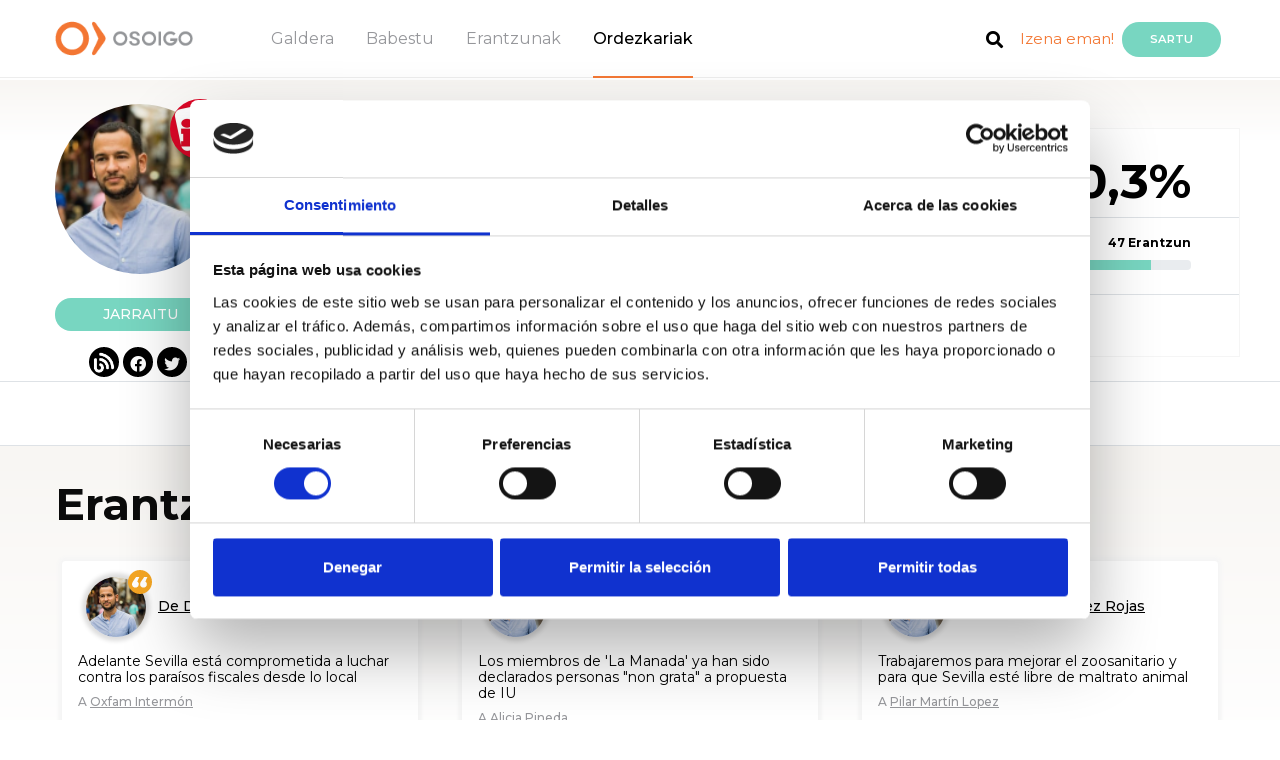

--- FILE ---
content_type: text/html; charset=UTF-8
request_url: https://www.osoigo.com/eu/p/daniel-gonzalez-rojas.html
body_size: 15971
content:
<!doctype html>
<html lang="es">
    <head>        <meta charset="utf-8">
        <meta name="viewport" content="width=device-width, initial-scale=1, shrink-to-fit=no">
        <meta name="title" content="Daniel González Rojas IU - Osoigo">
        <meta name="description" content="Daniel González Rojas IU. Conozca a Daniel González Rojas, Concejal de Adelante Sevilla en el Ayuntamiento de Sevilla, con todas las preguntas recibidas y respuestas en Osoigo">
        <title>Daniel González Rojas IU - Osoigo</title>

        <link rel="icon" href="https://www.osoigo.com/html/osoigo30/favicon.ico">            <link href="https://fonts.googleapis.com/css?family=Montserrat:300,400,500,600,700" rel="stylesheet" type="text/css">
            <link href="https://fonts.googleapis.com/css?family=Open+Sans" rel="stylesheet">
            <link href='https://fonts.googleapis.com/css?family=Lato:300,400,700,800,900,300italic,400italic,700italic' rel='stylesheet' type='text/css'>                <link href="https://www.osoigo.com/html/osoigo30/assets/dist/externals.min.css?v=v4.2-3" rel="stylesheet" media="all">
                <link href="https://www.osoigo.com/html/osoigo30/assets/dist/styles.min.css?v=v4.2-3" rel="stylesheet" media="all">
    <style type="text/css">
        @media only screen and (max-width: 578px) {
            #toTop,
            #switch_profile {
                display: none !important
            }
        }
    </style>        <script src="https://www.osoigo.com/html/osoigo30/assets/node_modules/jquery/dist/jquery.min.js"></script>
        <script src="https://www.osoigo.com/html/osoigo30/assets/node_modules/bootstrap/dist/js/bootstrap.bundle.min.js"></script>        <link rel="stylesheet" href="https://www.osoigo.com/html/osoigo30/assets/node_modules/@fortawesome/fontawesome-free/css/all.css">
    <!-- Canonical -->
    <link rel="canonical" href="https://www.osoigo.com/eu/p/daniel-gonzalez-rojas.html">
    <!-- Facebook -->
    <meta property="fb:app_id" content="297903827038933">
    <meta property="og:type" content="article">
    <meta property="og:title" content="Daniel González Rojas IU - Osoigo" />
    <meta property="og:description" content="Daniel González Rojas IU. Conozca a Daniel González Rojas, Concejal de Adelante Sevilla en el Ayuntamiento de Sevilla, con todas las preguntas recibidas y respuestas en Osoigo" />
    <meta property="og:url" content="https://www.osoigo.com/eu/p/daniel-gonzalez-rojas.html" />
    <meta property="og:image" content="https://www.osoigo.com/script/thumb.php?photo=daniel.jpg&amp;width=500&amp;height=500&amp;crop=0&amp;type=photo&amp;position=MM" />
    <meta property="og:image:type" content="image/jpeg" />
    <meta property="og:image:width" content="500" />
    <meta property="og:image:height" content="500" />
    <meta property="og:site_name" content="Osoigo" />
    <!-- Twitter -->
    <meta name="twitter:card" content="summary">
    <meta name="twitter:site" content="@osoigocom">
    <meta name="twitter:title" content="Daniel González Rojas IU - Osoigo">
    <meta name="twitter:description" content="Daniel González Rojas IU. Conozca a Daniel González Rojas, Concejal de Adelante Sevilla en el Ayuntamiento de Sevilla, con todas las preguntas recibidas y respuestas en Osoigo">
    <meta name="twitter:image" content="https://www.osoigo.com/script/thumb.php?photo=daniel.jpg&amp;width=500&amp;height=500&amp;crop=0&amp;type=photo&amp;position=MM">    </head>
    <body class=" te_escuchan">
        <!-- Google Tag Manager (noscript) -->
        <noscript><iframe src="https://www.googletagmanager.com/ns.html?id=GTM-TF5W27Q"
        height="0" width="0" style="display:none;visibility:hidden"></iframe></noscript>
        <!-- End Google Tag Manager (noscript) --><header class="fixed-top border-bottom bgc0" role="banner">

        <div class="container-fluid">
            <div class="row justify-content-between">

                <div class="col-auto menubars navbar oculto">
                    <a href="#" id="menudesp">
                        <img src="https://www.osoigo.com/html/osoigo30/assets/img/menu_burger.svg">
                    </a>
                </div>

                <div class="col-auto col-lg-7">

                    <nav id="nav" class="navbar" role="navigation">
                        <a href="https://www.osoigo.com">
                            <figure>                                    <img src="https://www.osoigo.com/html/osoigo30/assets/img/osoigo.png" alt="Osoigo">                            </figure>
                        </a>
                        <ul class="menu nav">
                            <li class="nav-link"><a href="https://www.osoigo.com/eu/galdetu.html" class="c4">Galdera</a></li>
                            <li class="nav-link"><a href="https://www.osoigo.com/eu/bultzatu.html" class="c4">Babestu</a></li>
                            <li class="nav-link"><a href="https://www.osoigo.com/eu/erantzunak.html" class="c4">Erantzunak</a></li>
                            <li class="nav-link"><a href="https://www.osoigo.com/eu/entzuten-zaituzte.html" class="c4 activo">Ordezkariak</a></li>
                        </ul>
                    </nav>
                </div>
                
                <div id="menaux" class="col-auto col-lg-4 navbar">
                    <ul class="nav float-right align-items-center">                        <li class="nav-link ma3">
                            <a href="https://www.osoigo.com/eu/bilatu.html"><span class="fa fa-search c0 fs18">&nbsp;</span></a>
                        </li>
                        <li class="nav-link ma4">
                            <a href="https://www.osoigo.com/eu/izeneman.html" class="c6">Izena eman!</a>
                        </li>
                        <li class="nav-link ma5">
                            <a href="https://www.osoigo.com/eu/sartu.html" rel="nofollow" class="btn btn-info br1 bgc1 c1 fs12 fw600 text-uppercase">Sartu</a>
                        </li>
                        <li class="nav-link ma7 miosoigo-head">
                            <a href="https://www.osoigo.com/eu/nireosoigo.html">
                                <i class="fas fa-map-marker-alt"></i>                                    
                            </a>
                            <span class="rectangle d-none"></span>
                        </li>
                        <li class="nav-link ma6 logged">
                            <a href="https://www.osoigo.com/eu/panela.html" class="">
                                <img src="https://www.osoigo.com/html/osoigo30/assets/img/ic_usuario.png">
                                <span class="badge badge-light">0</span>
                            </a>
                        </li>
                        <li class="ma8 ml-2 menLang">
                            <a href="#" class="dropdown-toggle" id="langDropdown" data-toggle="dropdown" aria-haspopup="true" aria-expanded="false">eu
                            </a>
                            <div class="dropdown-menu" aria-labelledby="langDropdown">                                    <a href="https://www.osoigo.com/es/p/daniel-gonzalez-rojas.html" class="dropdown-item">Castellano
                                    </a>                                    <a href="https://www.osoigo.com/eu/p/daniel-gonzalez-rojas.html" class="dropdown-itemactive">Euskara
                                    </a>                            </div>
                        </li>
                    </ul>
                </div>

            </div>

            <div id="menures" class="bgc0 border-top oculto">

                <a href="#" class="close" id="menudespres"><i class="fas fa-times"></i></a>

                <div class="mrsup py-5 pl-3 bg-grey">

                    <div class="container-fluid">

                        <ul class="mrp nav flex-column">
                            <li class="nav-item my-1">
                                <a href="https://www.osoigo.com/eu/bultzatu/galderak.html" class="d-inline-block fs24 fw600 c2">Galderak</a>
                            </li>
                            <li class="nav-item my-1">
                                <a href="https://www.osoigo.com/eu/erantzunak.html" class="d-inline-block fs24 fw600 c2">Erantzunak</a>
                            </li>
                            <li class="nav-item my-1">
                                <a href="https://www.osoigo.com/eu/bultzatu/debates.html" class="d-inline-block fs24 fw600 c2">Agoral</a> <sup class="px-2 br2 bgc2 ttc fs10 c1">Zuzenean</sup>
                            </li>
                            <li class="nav-item my-1">
                                <a href="https://www.osoigo.com/eu/bultzatu/inkestak.html" class="d-inline-block fs24 fw600 c2">Inkestak</a>
                            </li>
                        </ul>

                    </div>

                </div>

                <div class="container-fluid">
                    <div class="titsub pt-5 pb-3 pl-5 mb-2">
                        <p class="m-0 text-uppercase fw300 fs14">Entzuten dizute</p>
                    </div>
                </div>

                <div class="border-bottom">
                    <div class="container-fluid">
                        <div class="tee row align-items-center justify-content-between ml-2 pl-4">
                            <p class="col-auto m-0 align-items-center"><img src="https://www.osoigo.com/html/osoigo30/assets/img/ic_politicos.png" class="mr-2 py-2" alt="Pol&iacute;ticos"> <a href="https://www.osoigo.com/eu/entzuten-zaituzte/politikariak.html" class="fs18 fw600 c0">Politikariak</a> </p>
                            <p class="col-auto m-0 fs10 fw500 c3 mr-3">(455)</p>
                        </div>
                    </div>
                </div>

                <div class="pb-2">
                    <div class="container-fluid">
                        <div class="tee row align-items-center justify-content-between ml-2 pl-4">
                            <p class="col-auto m-0"><img src="https://www.osoigo.com/html/osoigo30/assets/img/ic_asociaciones.png" class="mr-2 py-2" alt="Asociaciones"> <a href="https://www.osoigo.com/eu/entzuten-zaituzte/elkartek.html" class="fs18 fw600 c0">Asoziazioak</a> </p>
                            <p class="col-auto m-0 fs10 fw500 c3 mr-3">(2233)</p>
                        </div>
                    </div>
                </div>

                <div class="botonera row align-items-end">
                    <div class="btn1 col p-0">
                        <a href="https://www.osoigo.com/eu/galdetu.html" class="d-block py-4 bgc2 c1 fs14 text-uppercase text-center tdn" >Bidali zure galdera!</a>
                    </div>
                    <div class="btn2 col p-0">
                        <a href="https://www.osoigo.com/eu/bultzatu.html" class="d-block py-4 bgc1 c1 fs14 text-uppercase text-center tdn">Babestu</a>
                    </div>
                </div>

                <div class="participa">
                    <div class="container-fluid">
                        <div class="titsub pt-5 pb-3 pl-5 mb-2">
                            <p class="m-0 text-uppercase fw300 fs14">¡PARTICIPA!</p>
                        </div>
                    </div>

                    <div class="mrsup pt-2 pl-3 bg-grey">

                        <div class="container-fluid">
                            <ul class="mrp nav flex-column">
                                <li class="nav-item my-1">
                                    <a href="https://www.osoigo.com/eu/sartu.html" class="d-inline-block fs24 fw600 c2">Saioa hasi</a>
                                </li>
                                <li class="nav-item my-1">
                                    <a href="https://www.osoigo.com/eu/izeneman.html" class="d-inline-block fs24 fw600 c2">Crear cuenta</a>
                                </li>
                            </ul>
                        </div>
                    </div>
                </div>

            </div>

            <div id="menucomp" class="oculto">

                <div class="container-fluid">

                    <div class="row align-items-center justify-content-between">

                        <ul class="mcp nav col-auto flex-column pl-4">
                            <li class="nav-item mb-4">
                                <a href="#" class="d-block fw600 fs14 c2 align-items-center twitter" target="_blank"><span class="fab fa-twitter d-inline-block br4 fs32 bgc10 c1">&nbsp;</span> <span class="d-inline-block pl-2">Twitter</span></a>
                            </li>
                            <li class="nav-item mb-4">
                                <a href="#" class="d-block fw600 fs14 c2 align-items-center facebook" target="_blank"><span class="fab fa-facebook-square d-inline-block br4 fs32 bgc11 c1">&nbsp;</span> <span class="d-inline-block pl-2">Facebook</span></a>
                            </li>
                            <li class="nav-item mb-4">
                                <a href="#" class="d-block fw600 fs14 c2 align-items-center whatsapp" target="_blank"><span class="fab fa-whatsapp d-inline-block br4 fs32 bgc13 c1">&nbsp;</span> <span class="d-inline-block pl-2">Whatsapp</span></a>
                            </li>
                            <li class="nav-item">
                                <a href="#" class="d-block fw600 fs14 c2 align-items-center telegram" target="_blank"><span class="fab fa-telegram-plane d-inline-block br4 fs32 bgc10 c1">&nbsp;</span> <span class="d-inline-block pl-2">Telegram</span></a>
                            </li>
                        </ul>

                        <p class="mcbc col-auto fs14"><a href="#" id="menucompc"><span class="fa fa-times d-inline-block br3 fs21 bgc2 c1">&nbsp;</span></a></p>

                    </div>

                </div>

            </div>

            <div id="menlogged" class="desplegable_out desplegable_out_politikoa">
                <div class="desplegable">

                    <a href="#" class="fila mperfil">
                        <p class="title">Profila ikusi</p>
                        <i class="far fa-user"></i>
                        <div class="clearfix"></div>
                    </a>

                    <a href="https://www.osoigo.com/eu/panela.html" class="fila mpanel">
                        <p class="title">Kontrol panela</p>
                        <i class="fas fa-cogs"></i>
                        <div class="clearfix"></div>
                    </a>

                    <a href="https://www.osoigo.com/eu/nireosoigo.html" class="fila mmiosoigo">
                        <p class="title">Nire Osoigo</p>
                        <i class="fas fa-map-marker-alt"></i>
                        <div class="clearfix"></div>
                    </a>

                    <a href="https://www.osoigo.com/eu/amaitusaioa.html" class="fila mlogout">
                        <p class="title">Saioa itxi</p>
                        <i class="fas fa-sign-out-alt"></i>
                        <div class="clearfix"></div>
                    </a>

                </div>
                <div class="cierre"></div>
            </div>

            <div id="menpanel">
                <a href="#" class="close"><i class="fas fa-times"></i></a>
                <div class="py-4 px-4 primary">
                    <nav>
                        <a href="https://www.osoigo.com/eu/panela.html" class="">Actividad</a>
                        <a href="https://www.osoigo.com/eu/panela.html?section=mi-perfil" class="">Mi Perfil</a>
                        <a href="https://www.osoigo.com/eu/panela.html?section=questions" class="">Galderak</a>
                        <a href="https://www.osoigo.com/eu/panela.html?section=my-answers" class="">Mis respuestas</a>
                        <a href="https://www.osoigo.com/eu/panela.html?section=valorations" class="">Balorazioak</a>
                        <a href="https://www.osoigo.com/eu/panela.html?section=surveys" class="">Inkestak</a>
                    </nav>
                </div>
                <div class="py-3 px-4 secondary">
                    <span class="text-uppercase d-block mb-2 ml-2">Mi perfil</span><nav class="edit-menu">
    <a href="https://www.osoigo.com/eu/panela.html?section=mi-perfil&edit=personal" data-target="personal" class=" p-2 d-block">
        <i class="far fa-user"></i>Datu pertsonalak            <i class="fas fa-angle-right d-none d-md-block"></i>
            <i class="far fa-edit d-block d-md-none"></i>    </a>
    <a href="https://www.osoigo.com/eu/panela.html?section=mi-perfil&edit=access" data-target="access" class=" p-2 d-block">
        <i class="fas fa-lock"></i>Datos Acceso            <i class="far fa-edit"></i>    </a>
    <a href="https://www.osoigo.com/eu/panela.html?section=mi-perfil&edit=notifications" data-target="notifications" class=" p-2 d-block">
        <i class="fas fa-bullhorn"></i>Jakinarazpenak            <i class="far fa-edit"></i>    </a>
    <a href="https://www.osoigo.com/eu/panela.html?section=mi-perfil&edit=export" data-target="personal" class=" p-2 d-block">
        <i class="fas fa-cloud-download-alt"></i>Datuak esportatu            <i class="far fa-edit"></i>    </a>
    <a href="https://www.osoigo.com/eu/panela.html?section=mi-perfil&edit=lang" data-target="personal" class=" p-2 d-block">
        <i class="far fa-flag"></i>Hizkuntza            <i class="far fa-edit"></i>    </a>    <a href="https://www.osoigo.com/eu/panela.html?section=mi-perfil&edit=delete" data-target="personal" class=" p-2 d-block">
        <i class="fas fa-user-times"></i>Kontua ezabatu    </a>
</nav>
                </div>
                <a href="https://www.osoigo.com/eu/amaitusaioa.html" class="btn btn-logout w-100 d-block text-center text-uppercase py-3 px-0">Saioa itxi</a>
            </div>
        </div>

</header>

        <main role="main"><div class="alert alert-info p3 m-0 m-md-3" id="telephoneVerificationNew" style="display: none;">
    <p><strong>Introduzca un teléfono</strong></p>
    <p>Por favor, introduce tu teléfono para verificar que todos tus datos son correctos mediante <a href="https://www.osoigo.com/eu/telephoneVerification?a=change" rel="nofollow">este enlace</a></p>
</div>
<div class="alert alert-info p3 m-0 m-md-3" id="telephoneVerificationCheck" style="display: none;">
    <p><strong>Verifique el teléfono</strong></p>
    <p>Por favor, verifique su teléfono visitando <a href="https://www.osoigo.com/eu/telephoneVerification?a=start" rel="nofollow">este enlace</a></p>
</div><div class="alert alert-info p3 m-0 m-md-3" id="emailVerificationCheck" style="display: none;">
    <p><strong>Verifique su correo electrónico</strong></p>
    <p>Por favor, verifique su correo electrónico visitando <a href="https://www.osoigo.com/eu/emailVerification" rel="nofollow">este enlace</a></p>
</div>
<div id="message" class="container-fluid" style="display: none;">
    <div class="row">
        <div class="col-12">
            <div class="alert rounded mt-3 mx-3" role="alert">
                <p></p>
                <p></p>
            </div>
        </div>
    </div>
</div>
    <section id="entity" class="mt-0 pt-0">        <div class="entity pt-4">
            <div class="container-fluid">
                <div class="row">
                    <div class="col-12 col-sm-4 col-md-2 politician-follow text-center">
                        <div class="photo">
                            <img src="https://www.osoigo.com/script/thumb.php?photo=daniel.jpg&amp;width=500&amp;height=500&amp;crop=0&amp;type=photo&amp;position=MM" class="d-none" /><img src="https://www.osoigo.com/script/thumb.php?photo=daniel.jpg&width=140&height=140&crop=0&type=photo&position=MM" class="rounded-circle" alt="Daniel González Rojas" width="100%">                                <img src="https://www.osoigo.com/script/thumb.php?photo=iu logo.jpg&amp;width=60&amp;height=60&amp;crop=0&amp;type=party&amp;position=TM" alt="IU" class="party-photo rounded-circle">                        </div><a id="follow2147" href="https://www.osoigo.com/follow?u=2147" class="btn mt-4 px-4 follow">
    <label class="follow-text">jarraitu</label>
    <label class="following-text">jarraitzen</label>
    <label class="unfollow-text">jarraitzeari utzi</label>
</a><div class="row social mt-3 justify-content-center">            <a href="http://www.rojosevillano.es/" target="_blank" class="col-auto mr-1 mb-1 blog">
                <img src="https://www.osoigo.com/html/osoigo30/assets/img/blog-icon.png">
            </a>            <a href="https://www.facebook.com/rojosevillano" target="_blank" class="col-auto mr-1 mb-1 facebook">
                <i class="fab fa-facebook"></i>
            </a>            <a href="https://twitter.com/rojosevillano" target="_blank" class="col-auto mr-1 mb-1 twitter">
                <i class="fab fa-twitter"></i>
            </a></div>
                    </div>
                    <div class="col-12 col-sm-8 col-md-5 p-3 p-sm-5 politician-profile">
                        <h1>Daniel González Rojas</h1>                            <span>Concejal de Adelante Sevilla en el Ayuntamiento de Sevilla</span>                    </div>                        <div class="col-12 col-md-5 my-4 border politician-ratio">
                            <div class="row px-3 px-sm-5 pt-3 border-bottom">                                    <div class="col-6 p-0 pt-2 pr-sm-4">
                                        <span class="ratio-title d-block">Konpromiso ratioa</span>
                                    </div>
                                    <div class="col-6 p-0 text-right">
                                        <span class="ratio">90,3%</span>
                                    </div>                            </div>

                            <div class="row border-bottom">
                                <div class="col-12 pt-3 px-3 px-sm-5 pb-4">
                                    <span class="float-left questions">52 Galdera</span>
                                    <span class="float-right answers">47 Erantzun</span>

                                    <div class="clearfix"></div>

                                    <div class="progress mt-2">
                                        <div class="progress-bar" role="progressbar" style="width:90%" aria-valuenow="50" aria-valuemin="0" aria-valuemax="100"></div>
                                    </div>
                                </div>

                            </div>                                <div class="row px-3 px-sm-5 pt-3 pb-3">
                                    <div class="col-12 p-0">
                                        <span>Ezgaitua</span>2023.10.19
                                    </div>
                                </div>                        </div>                </div>
            </div>
        </div>
        <a id="contents"></a>
        <section id="contentMenu" class="border-top border-bottom pt-0">
            <div class="container-fluid">
                <div class="row justify-content-center">                        <div class="col-6 col-sm-auto">
                            <a href="?c=answers#contents" data-target="answers" class="py-3 mx-2 d-block text-center selected">Erantzunak&nbsp;(47)
                            </a>
                        </div>                        <div class="col-6 col-sm-auto">
                            <a href="?c=questions#contents" data-target="questions" class="py-3 mx-2 d-block text-center">Galderak&nbsp;(18)
                            </a>
                        </div>                        <div class="col-6 col-sm-auto">
                            <a href="?c=bio#contents" data-target="bio" class="py-3 mx-2 d-block text-center">Biografia                            </a>
                        </div>                </div>
            </div>
        </section>

        <section id="content">                <div id="answers">
                    <div class="container-fluid">
                        <div class="row">
                            <div class="col-12">
                                <h2>Erantzunak</h2>                            </div>
                        </div>
                        <div class="bloque row mt-4"><div class=" col-sm-4 mb-4 answer-block" data-answer-id="31610" id="answer31610">

    <div class="item border rounded">
        <div class="itemsup">
            <p class="cabitem m-0 p-3">
                <img src="https://www.osoigo.com/script/thumb.php?photo=daniel.jpg&width=60&height=60&crop=1&type=photo&position=TM" class="mx-2 rounded-circle align-middle" alt="Daniel González Rojas"> 
                <span class="fa fa-comillas rounded-circle bgc2 c1 fs24">&nbsp;</span>                <a href="https://www.osoigo.com/eu/p/daniel-gonzalez-rojas.html" class="fw500 fs14 c0 tdu">De&nbsp;Daniel González Rojas</a> 
            </p>
            <h3 class="m-0 pb-2 px-3 fs18 c0"><a href="https://www.osoigo.com/eu/daniel-gonzalez-rojas-te-comprometes-a-luchar-contra-los-paraisos-fiscales.html" class="c0">Adelante Sevilla está comprometida a luchar contra los paraísos fiscales desde lo local</a></h3>            <p class="mb-0 px-3 pb-2 c4 fs12 fw500">A&nbsp;<a href="https://www.osoigo.com/eu/erakundeak/oxfam-intermon.html" class="underl c4 tdu">Oxfam Intermón</a></a></p>
        </div>
        <p class="infopreg pt-3 px-3 border-top fs12 c3 clearfix">
            <span class="fecha float-right"><span class="fa fa-calendar-o fs21 c6">&nbsp;</span> <span class="fw600">2019 Mai. 08</span></span>            <span class="float-left"><span class="fw600">1913</span> babes</span>
        </p>
        <p class="itembtns mt-3 px-3 clearfix">            <a href="#" class="compartir float-left btn border rounded fs11 c4 text-uppercase" data-url="https://www.osoigo.com/eu/t/q/31610" data-text="Adelante%20Sevilla%20est%C3%A1%20comprometida%20a%20luchar%20contra%20los%20para%C3%ADsos%20fiscales%20desde%20lo%20local" rel="nofollow"><span class="fa fa-share-alt fs21">&nbsp;</span>Partekatu</a>
            <a href="https://www.osoigo.com/eu/daniel-gonzalez-rojas-te-comprometes-a-luchar-contra-los-paraisos-fiscales.html" class="valorar float-right btn px-4 bgc1 c1 fs14 text-uppercase">Baloratu</a>
        </p>
    </div>

</div>
<div class=" col-sm-4 mb-4 answer-block" data-answer-id="22025" id="answer22025">

    <div class="item border rounded">
        <div class="itemsup">
            <p class="cabitem m-0 p-3">
                <img src="https://www.osoigo.com/script/thumb.php?photo=daniel.jpg&width=60&height=60&crop=1&type=photo&position=TM" class="mx-2 rounded-circle align-middle" alt="Daniel González Rojas"> 
                <span class="fa fa-comillas rounded-circle bgc2 c1 fs24">&nbsp;</span>                <a href="https://www.osoigo.com/eu/p/daniel-gonzalez-rojas.html" class="fw500 fs14 c0 tdu">De&nbsp;Daniel González Rojas</a> 
            </p>
            <h3 class="m-0 pb-2 px-3 fs18 c0"><a href="https://www.osoigo.com/eu/daniel-gonzalez-rojas-declararan-desde-el-ayuntamiento-de-sevilla-como-personas-non-gratas-a-los-miembros-de-la-manada.html" class="c0">Los miembros de &#039;La Manada&#039; ya han sido declarados personas &quot;non grata&quot; a propuesta de IU</a></h3>            <p class="mb-0 px-3 pb-2 c4 fs12 fw500">A&nbsp;<a href="https://www.osoigo.com/eu/erakundeak/alicia-pineda.html" class="underl c4 tdu">Alicia Pineda</a></a></p>
        </div>
        <p class="infopreg pt-3 px-3 border-top fs12 c3 clearfix">
            <span class="fecha float-right"><span class="fa fa-calendar-o fs21 c6">&nbsp;</span> <span class="fw600">2018 Uzt. 05</span></span>            <span class="float-left"><span class="fw600">350</span> babes</span>
        </p>
        <p class="itembtns mt-3 px-3 clearfix">            <a href="#" class="compartir float-left btn border rounded fs11 c4 text-uppercase" data-url="https://www.osoigo.com/eu/t/q/22025" data-text="Los%20miembros%20de%20%27La%20Manada%27%20ya%20han%20sido%20declarados%20personas%20%22non%20grata%22%20a%20propuesta%20de%20IU" rel="nofollow"><span class="fa fa-share-alt fs21">&nbsp;</span>Partekatu</a>
            <a href="https://www.osoigo.com/eu/daniel-gonzalez-rojas-declararan-desde-el-ayuntamiento-de-sevilla-como-personas-non-gratas-a-los-miembros-de-la-manada.html" class="valorar float-right btn px-4 bgc1 c1 fs14 text-uppercase">Baloratu</a>
        </p>
    </div>

</div>
<div class=" col-sm-4 mb-4 answer-block" data-answer-id="30687" id="answer30687">

    <div class="item border rounded">
        <div class="itemsup">
            <p class="cabitem m-0 p-3">
                <img src="https://www.osoigo.com/script/thumb.php?photo=daniel.jpg&width=60&height=60&crop=1&type=photo&position=TM" class="mx-2 rounded-circle align-middle" alt="Daniel González Rojas"> 
                <span class="fa fa-comillas rounded-circle bgc2 c1 fs24">&nbsp;</span>                <a href="https://www.osoigo.com/eu/p/daniel-gonzalez-rojas.html" class="fw500 fs14 c0 tdu">De&nbsp;Daniel González Rojas</a> 
            </p>
            <h3 class="m-0 pb-2 px-3 fs18 c0"><a href="https://www.osoigo.com/eu/daniel-gonzalez-rojas-irregularidades-en-el-zoosanitario.html" class="c0">Trabajaremos para mejorar el zoosanitario y para que Sevilla esté libre de maltrato animal</a></h3>            <p class="mb-0 px-3 pb-2 c4 fs12 fw500">A&nbsp;<a href="https://www.osoigo.com/eu/erabiltzailea/pilar-martin-lopez.html" class="underl c4 tdu">Pilar Martín Lopez</a></a></p>
        </div>
        <p class="infopreg pt-3 px-3 border-top fs12 c3 clearfix">
            <span class="fecha float-right"><span class="fa fa-calendar-o fs21 c6">&nbsp;</span> <span class="fw600">2019 Mar. 11</span></span>            <span class="float-left"><span class="fw600">160</span> babes</span>
        </p>
        <p class="itembtns mt-3 px-3 clearfix">            <a href="#" class="compartir float-left btn border rounded fs11 c4 text-uppercase" data-url="https://www.osoigo.com/eu/t/q/30687" data-text="Trabajaremos%20para%20mejorar%20el%20zoosanitario%20y%20para%20que%20Sevilla%20est%C3%A9%20libre%20de%20maltrato%20animal" rel="nofollow"><span class="fa fa-share-alt fs21">&nbsp;</span>Partekatu</a>
            <a href="https://www.osoigo.com/eu/daniel-gonzalez-rojas-irregularidades-en-el-zoosanitario.html" class="valorar float-right btn px-4 bgc1 c1 fs14 text-uppercase">Baloratu</a>
        </p>
    </div>

</div>
<div class=" col-sm-4 mb-4 answer-block" data-answer-id="4459" id="answer4459">

    <div class="item border rounded">
        <div class="itemsup">
            <p class="cabitem m-0 p-3">
                <img src="https://www.osoigo.com/script/thumb.php?photo=daniel.jpg&width=60&height=60&crop=1&type=photo&position=TM" class="mx-2 rounded-circle align-middle" alt="Daniel González Rojas"> 
                <span class="fa fa-comillas rounded-circle bgc2 c1 fs24">&nbsp;</span>                <a href="https://www.osoigo.com/eu/p/daniel-gonzalez-rojas.html" class="fw500 fs14 c0 tdu">De&nbsp;Daniel González Rojas</a> 
            </p>
            <h3 class="m-0 pb-2 px-3 fs18 c0"><a href="https://www.osoigo.com/eu/daniel-gonzalez-rojas-que-opina-sobre-el-posible-cambio-del-pgou-para-el-parking-del-prado-de-san-sebastian-y-alameda-de-hercules.html" class="c0">Aceptar aparcamientos subterráneos en el Casco Antiguo sería un error</a></h3>            <p class="mb-0 px-3 pb-2 c4 fs12 fw500">A&nbsp;<a href="https://www.osoigo.com/eu/erabiltzailea/alejandro-gonzalez.html" class="underl c4 tdu">Alejandro González</a></a></p>
        </div>
        <p class="infopreg pt-3 px-3 border-top fs12 c3 clearfix">
            <span class="fecha float-right"><span class="fa fa-calendar-o fs21 c6">&nbsp;</span> <span class="fw600">2015 Eka. 16</span></span>            <span class="float-left"><span class="fw600">45</span> babes</span>
        </p>
        <p class="itembtns mt-3 px-3 clearfix">            <a href="#" class="compartir float-left btn border rounded fs11 c4 text-uppercase" data-url="https://www.osoigo.com/eu/t/q/4459" data-text="Aceptar%20aparcamientos%20subterr%C3%A1neos%20en%20el%20Casco%20Antiguo%20ser%C3%ADa%20un%20error" rel="nofollow"><span class="fa fa-share-alt fs21">&nbsp;</span>Partekatu</a>
            <a href="https://www.osoigo.com/eu/daniel-gonzalez-rojas-que-opina-sobre-el-posible-cambio-del-pgou-para-el-parking-del-prado-de-san-sebastian-y-alameda-de-hercules.html" class="valorar float-right btn px-4 bgc1 c1 fs14 text-uppercase">Baloratu</a>
        </p>
    </div>

</div>
<div class=" col-sm-4 mb-4 answer-block" data-answer-id="3629" id="answer3629">

    <div class="item border rounded">
        <div class="itemsup">
            <p class="cabitem m-0 p-3">
                <img src="https://www.osoigo.com/script/thumb.php?photo=daniel.jpg&width=60&height=60&crop=1&type=photo&position=TM" class="mx-2 rounded-circle align-middle" alt="Daniel González Rojas"> 
                <span class="fa fa-comillas rounded-circle bgc2 c1 fs24">&nbsp;</span>                <a href="https://www.osoigo.com/eu/p/daniel-gonzalez-rojas.html" class="fw500 fs14 c0 tdu">De&nbsp;Daniel González Rojas</a> 
            </p>
            <h3 class="m-0 pb-2 px-3 fs18 c0"><a href="https://www.osoigo.com/eu/daniel-gonzalez-rojas-que-uso-le-daria-a-la-sala-joaquin-turina.html" class="c0">La sala Joaquín Turina debe ser un centro cultural abierto para tod@s</a></h3>            <p class="mb-0 px-3 pb-2 c4 fs12 fw500">A&nbsp;Usuario Anónimo</a></p>
        </div>
        <p class="infopreg pt-3 px-3 border-top fs12 c3 clearfix">
            <span class="fecha float-right"><span class="fa fa-calendar-o fs21 c6">&nbsp;</span> <span class="fw600">2015 Mai. 15</span></span>            <span class="float-left"><span class="fw600">37</span> babes</span>
        </p>
        <p class="itembtns mt-3 px-3 clearfix">            <a href="#" class="compartir float-left btn border rounded fs11 c4 text-uppercase" data-url="https://www.osoigo.com/eu/t/q/3629" data-text="La%20sala%20Joaqu%C3%ADn%20Turina%20debe%20ser%20un%20centro%20cultural%20abierto%20para%20tod%40s" rel="nofollow"><span class="fa fa-share-alt fs21">&nbsp;</span>Partekatu</a>
            <a href="https://www.osoigo.com/eu/daniel-gonzalez-rojas-que-uso-le-daria-a-la-sala-joaquin-turina.html" class="valorar float-right btn px-4 bgc1 c1 fs14 text-uppercase">Baloratu</a>
        </p>
    </div>

</div>
<div class=" col-sm-4 mb-4 answer-block" data-answer-id="7539" id="answer7539">

    <div class="item border rounded">
        <div class="itemsup">
            <p class="cabitem m-0 p-3">
                <img src="https://www.osoigo.com/script/thumb.php?photo=daniel.jpg&width=60&height=60&crop=1&type=photo&position=TM" class="mx-2 rounded-circle align-middle" alt="Daniel González Rojas"> 
                <span class="fa fa-comillas rounded-circle bgc2 c1 fs24">&nbsp;</span>                <a href="https://www.osoigo.com/eu/p/daniel-gonzalez-rojas.html" class="fw500 fs14 c0 tdu">De&nbsp;Daniel González Rojas</a> 
            </p>
            <h3 class="m-0 pb-2 px-3 fs18 c0"><a href="https://www.osoigo.com/eu/daniel-gonzalez-rojas-por-que-funciona-tan-mal-la-sede-electronica-de-la-agencia-de-recaudacion.html" class="c0">La Oficina Virtual del Ayuntamiento tiene que mejorar</a></h3>            <p class="mb-0 px-3 pb-2 c4 fs12 fw500">A&nbsp;<a href="https://www.osoigo.com/eu/erabiltzailea/servando-bernardez.html" class="underl c4 tdu">Servando Bernardez</a></a></p>
        </div>
        <p class="infopreg pt-3 px-3 border-top fs12 c3 clearfix">
            <span class="fecha float-right"><span class="fa fa-calendar-o fs21 c6">&nbsp;</span> <span class="fw600">2015 Uzt. 19</span></span>            <span class="float-left"><span class="fw600">36</span> babes</span>
        </p>
        <p class="itembtns mt-3 px-3 clearfix">            <a href="#" class="compartir float-left btn border rounded fs11 c4 text-uppercase" data-url="https://www.osoigo.com/eu/t/q/7539" data-text="La%20Oficina%20Virtual%20del%20Ayuntamiento%20tiene%20que%20mejorar" rel="nofollow"><span class="fa fa-share-alt fs21">&nbsp;</span>Partekatu</a>
            <a href="https://www.osoigo.com/eu/daniel-gonzalez-rojas-por-que-funciona-tan-mal-la-sede-electronica-de-la-agencia-de-recaudacion.html" class="valorar float-right btn px-4 bgc1 c1 fs14 text-uppercase">Baloratu</a>
        </p>
    </div>

</div>
<div class=" col-sm-4 mb-4 answer-block" data-answer-id="3654" id="answer3654">

    <div class="item border rounded">
        <div class="itemsup">
            <p class="cabitem m-0 p-3">
                <img src="https://www.osoigo.com/script/thumb.php?photo=daniel.jpg&width=60&height=60&crop=1&type=photo&position=TM" class="mx-2 rounded-circle align-middle" alt="Daniel González Rojas"> 
                <span class="fa fa-comillas rounded-circle bgc2 c1 fs24">&nbsp;</span>                <a href="https://www.osoigo.com/eu/p/daniel-gonzalez-rojas.html" class="fw500 fs14 c0 tdu">De&nbsp;Daniel González Rojas</a> 
            </p>
            <h3 class="m-0 pb-2 px-3 fs18 c0"><a href="https://www.osoigo.com/eu/daniel-gonzalez-rojas-cabe-otro-modelo-cultural-en-sevilla.html" class="c0">Sevilla necesita otro modelo cultura</a></h3>            <p class="mb-0 px-3 pb-2 c4 fs12 fw500">A&nbsp;<a href="https://www.osoigo.com/eu/erabiltzailea/jose-antonio-salido.html" class="underl c4 tdu">José Antonio Salido</a></a></p>
        </div>
        <p class="infopreg pt-3 px-3 border-top fs12 c3 clearfix">
            <span class="fecha float-right"><span class="fa fa-calendar-o fs21 c6">&nbsp;</span> <span class="fw600">2015 Mai. 07</span></span>            <span class="float-left"><span class="fw600">36</span> babes</span>
        </p>
        <p class="itembtns mt-3 px-3 clearfix">            <a href="#" class="compartir float-left btn border rounded fs11 c4 text-uppercase" data-url="https://www.osoigo.com/eu/t/q/3654" data-text="Sevilla%20necesita%20otro%20modelo%20cultura" rel="nofollow"><span class="fa fa-share-alt fs21">&nbsp;</span>Partekatu</a>
            <a href="https://www.osoigo.com/eu/daniel-gonzalez-rojas-cabe-otro-modelo-cultural-en-sevilla.html" class="valorar float-right btn px-4 bgc1 c1 fs14 text-uppercase">Baloratu</a>
        </p>
    </div>

</div>
<div class=" col-sm-4 mb-4 answer-block" data-answer-id="2979" id="answer2979">

    <div class="item border rounded">
        <div class="itemsup">
            <p class="cabitem m-0 p-3">
                <img src="https://www.osoigo.com/script/thumb.php?photo=daniel.jpg&width=60&height=60&crop=1&type=photo&position=TM" class="mx-2 rounded-circle align-middle" alt="Daniel González Rojas"> 
                <span class="fa fa-comillas rounded-circle bgc2 c1 fs24">&nbsp;</span>                <a href="https://www.osoigo.com/eu/p/daniel-gonzalez-rojas.html" class="fw500 fs14 c0 tdu">De&nbsp;Daniel González Rojas</a> 
            </p>
            <h3 class="m-0 pb-2 px-3 fs18 c0"><a href="https://www.osoigo.com/eu/daniel-gonzalez-rojas-que-opina-de-la-creacion-de-un-plan-de-apoyo-al-sector-de-la-bicicleta.html" class="c0">Sevilla necesita fomentar la bicicleta para seguir siendo referente internacional</a></h3>            <p class="mb-0 px-3 pb-2 c4 fs12 fw500">A&nbsp;<a href="https://www.osoigo.com/eu/erabiltzailea/ismael-sanchez.html" class="underl c4 tdu">Ismael Sánchez</a></a></p>
        </div>
        <p class="infopreg pt-3 px-3 border-top fs12 c3 clearfix">
            <span class="fecha float-right"><span class="fa fa-calendar-o fs21 c6">&nbsp;</span> <span class="fw600">2015 Api. 05</span></span>            <span class="float-left"><span class="fw600">35</span> babes</span>
        </p>
        <p class="itembtns mt-3 px-3 clearfix">            <a href="#" class="compartir float-left btn border rounded fs11 c4 text-uppercase" data-url="https://www.osoigo.com/eu/t/q/2979" data-text="Sevilla%20necesita%20fomentar%20la%20bicicleta%20para%20seguir%20siendo%20referente%20internacional" rel="nofollow"><span class="fa fa-share-alt fs21">&nbsp;</span>Partekatu</a>
            <a href="https://www.osoigo.com/eu/daniel-gonzalez-rojas-que-opina-de-la-creacion-de-un-plan-de-apoyo-al-sector-de-la-bicicleta.html" class="valorar float-right btn px-4 bgc1 c1 fs14 text-uppercase">Baloratu</a>
        </p>
    </div>

</div>
<div class=" col-sm-4 mb-4 answer-block" data-answer-id="3699" id="answer3699">

    <div class="item border rounded">
        <div class="itemsup">
            <p class="cabitem m-0 p-3">
                <img src="https://www.osoigo.com/script/thumb.php?photo=daniel.jpg&width=60&height=60&crop=1&type=photo&position=TM" class="mx-2 rounded-circle align-middle" alt="Daniel González Rojas"> 
                <span class="fa fa-comillas rounded-circle bgc2 c1 fs24">&nbsp;</span>                <a href="https://www.osoigo.com/eu/p/daniel-gonzalez-rojas.html" class="fw500 fs14 c0 tdu">De&nbsp;Daniel González Rojas</a> 
            </p>
            <h3 class="m-0 pb-2 px-3 fs18 c0"><a href="https://www.osoigo.com/eu/daniel-gonzalez-rojas-estais-dispuestos-a-pactar-con-psoe-a-toda-costa-con-tal-de-sacar-al-pp.html" class="c0">Izquierda Unida no es muleta de nadie y mucho menos del PSOE</a></h3>            <p class="mb-0 px-3 pb-2 c4 fs12 fw500">A&nbsp;<a href="https://www.osoigo.com/eu/erabiltzailea/deterio-digon.html" class="underl c4 tdu">Deterio Digon</a></a></p>
        </div>
        <p class="infopreg pt-3 px-3 border-top fs12 c3 clearfix">
            <span class="fecha float-right"><span class="fa fa-calendar-o fs21 c6">&nbsp;</span> <span class="fw600">2015 Mai. 10</span></span>            <span class="float-left"><span class="fw600">34</span> babes</span>
        </p>
        <p class="itembtns mt-3 px-3 clearfix">            <a href="#" class="compartir float-left btn border rounded fs11 c4 text-uppercase" data-url="https://www.osoigo.com/eu/t/q/3699" data-text="Izquierda%20Unida%20no%20es%20muleta%20de%20nadie%20y%20mucho%20menos%20del%20PSOE" rel="nofollow"><span class="fa fa-share-alt fs21">&nbsp;</span>Partekatu</a>
            <a href="https://www.osoigo.com/eu/daniel-gonzalez-rojas-estais-dispuestos-a-pactar-con-psoe-a-toda-costa-con-tal-de-sacar-al-pp.html" class="valorar float-right btn px-4 bgc1 c1 fs14 text-uppercase">Baloratu</a>
        </p>
    </div>

</div>
<div class=" col-sm-4 mb-4 answer-block" data-answer-id="2662" id="answer2662">

    <div class="item border rounded">
        <div class="itemsup">
            <p class="cabitem m-0 p-3">
                <img src="https://www.osoigo.com/script/thumb.php?photo=daniel.jpg&width=60&height=60&crop=1&type=photo&position=TM" class="mx-2 rounded-circle align-middle" alt="Daniel González Rojas"> 
                <span class="fa fa-comillas rounded-circle bgc2 c1 fs24">&nbsp;</span>                <a href="https://www.osoigo.com/eu/p/daniel-gonzalez-rojas.html" class="fw500 fs14 c0 tdu">De&nbsp;Daniel González Rojas</a> 
            </p>
            <h3 class="m-0 pb-2 px-3 fs18 c0"><a href="https://www.osoigo.com/eu/daniel-gonzalez-rojas-que-cambios-realizaras-en-los-servicios-sociales.html" class="c0">Los servicios sociales como derecho de la ciudadanía y no como proveedor de caridad</a></h3>            <p class="mb-0 px-3 pb-2 c4 fs12 fw500">A&nbsp;Usuario Anónimo</a></p>
        </div>
        <p class="infopreg pt-3 px-3 border-top fs12 c3 clearfix">
            <span class="fecha float-right"><span class="fa fa-calendar-o fs21 c6">&nbsp;</span> <span class="fw600">2015 Mar. 05</span></span>            <span class="float-left"><span class="fw600">34</span> babes</span>
        </p>
        <p class="itembtns mt-3 px-3 clearfix">            <a href="#" class="compartir float-left btn border rounded fs11 c4 text-uppercase" data-url="https://www.osoigo.com/eu/t/q/2662" data-text="Los%20servicios%20sociales%20como%20derecho%20de%20la%20ciudadan%C3%ADa%20y%20no%20como%20proveedor%20de%20caridad" rel="nofollow"><span class="fa fa-share-alt fs21">&nbsp;</span>Partekatu</a>
            <a href="https://www.osoigo.com/eu/daniel-gonzalez-rojas-que-cambios-realizaras-en-los-servicios-sociales.html" class="valorar float-right btn px-4 bgc1 c1 fs14 text-uppercase">Baloratu</a>
        </p>
    </div>

</div>
<div class=" col-sm-4 mb-4 answer-block" data-answer-id="3047" id="answer3047">

    <div class="item border rounded">
        <div class="itemsup">
            <p class="cabitem m-0 p-3">
                <img src="https://www.osoigo.com/script/thumb.php?photo=daniel.jpg&width=60&height=60&crop=1&type=photo&position=TM" class="mx-2 rounded-circle align-middle" alt="Daniel González Rojas"> 
                <span class="fa fa-comillas rounded-circle bgc2 c1 fs24">&nbsp;</span>                <a href="https://www.osoigo.com/eu/p/daniel-gonzalez-rojas.html" class="fw500 fs14 c0 tdu">De&nbsp;Daniel González Rojas</a> 
            </p>
            <h3 class="m-0 pb-2 px-3 fs18 c0"><a href="https://www.osoigo.com/eu/daniel-gonzalez-rojas-daria-audiencia-y-apoyo-a-un-plan-energetico-y-de-residuos-fruto-de-la-innovacion-o-hay-que-seguir-como-estamos.html" class="c0">Estamos totalmente abiertos a la participación, queremos que sea la gente la que gobierne</a></h3>            <p class="mb-0 px-3 pb-2 c4 fs12 fw500">A&nbsp;<a href="https://www.osoigo.com/eu/erabiltzailea/hoster.html" class="underl c4 tdu">Hoster </a></a></p>
        </div>
        <p class="infopreg pt-3 px-3 border-top fs12 c3 clearfix">
            <span class="fecha float-right"><span class="fa fa-calendar-o fs21 c6">&nbsp;</span> <span class="fw600">2015 Mar. 17</span></span>            <span class="float-left"><span class="fw600">33</span> babes</span>
        </p>
        <p class="itembtns mt-3 px-3 clearfix">            <a href="#" class="compartir float-left btn border rounded fs11 c4 text-uppercase" data-url="https://www.osoigo.com/eu/t/q/3047" data-text="Estamos%20totalmente%20abiertos%20a%20la%20participaci%C3%B3n%2C%20queremos%20que%20sea%20la%20gente%20la%20que%20gobierne" rel="nofollow"><span class="fa fa-share-alt fs21">&nbsp;</span>Partekatu</a>
            <a href="https://www.osoigo.com/eu/daniel-gonzalez-rojas-daria-audiencia-y-apoyo-a-un-plan-energetico-y-de-residuos-fruto-de-la-innovacion-o-hay-que-seguir-como-estamos.html" class="valorar float-right btn px-4 bgc1 c1 fs14 text-uppercase">Baloratu</a>
        </p>
    </div>

</div>
<div class=" col-sm-4 mb-4 answer-block" data-answer-id="3697" id="answer3697">

    <div class="item border rounded">
        <div class="itemsup">
            <p class="cabitem m-0 p-3">
                <img src="https://www.osoigo.com/script/thumb.php?photo=daniel.jpg&width=60&height=60&crop=1&type=photo&position=TM" class="mx-2 rounded-circle align-middle" alt="Daniel González Rojas"> 
                <span class="fa fa-comillas rounded-circle bgc2 c1 fs24">&nbsp;</span>                <a href="https://www.osoigo.com/eu/p/daniel-gonzalez-rojas.html" class="fw500 fs14 c0 tdu">De&nbsp;Daniel González Rojas</a> 
            </p>
            <h3 class="m-0 pb-2 px-3 fs18 c0"><a href="https://www.osoigo.com/eu/daniel-gonzalez-rojas-crees-en-la-necesidad-de-hacer-una-auditoria-de-cuentas-en-el-ayuntamiento.html" class="c0">Queremos saber a quiénes y a qué empresas se ha beneficiado con dinero público</a></h3>            <p class="mb-0 px-3 pb-2 c4 fs12 fw500">A&nbsp;<a href="https://www.osoigo.com/eu/erabiltzailea/deterio-digon.html" class="underl c4 tdu">Deterio Digon</a></a></p>
        </div>
        <p class="infopreg pt-3 px-3 border-top fs12 c3 clearfix">
            <span class="fecha float-right"><span class="fa fa-calendar-o fs21 c6">&nbsp;</span> <span class="fw600">2015 Mai. 07</span></span>            <span class="float-left"><span class="fw600">32</span> babes</span>
        </p>
        <p class="itembtns mt-3 px-3 clearfix">            <a href="#" class="compartir float-left btn border rounded fs11 c4 text-uppercase" data-url="https://www.osoigo.com/eu/t/q/3697" data-text="Queremos%20saber%20a%20qui%C3%A9nes%20y%20a%20qu%C3%A9%20empresas%20se%20ha%20beneficiado%20con%20dinero%20p%C3%BAblico" rel="nofollow"><span class="fa fa-share-alt fs21">&nbsp;</span>Partekatu</a>
            <a href="https://www.osoigo.com/eu/daniel-gonzalez-rojas-crees-en-la-necesidad-de-hacer-una-auditoria-de-cuentas-en-el-ayuntamiento.html" class="valorar float-right btn px-4 bgc1 c1 fs14 text-uppercase">Baloratu</a>
        </p>
    </div>

</div>
                                <a href="?c=answers&page=2" data-type="answers" data-page="2" data-block="answer" class="vermas mt-2 mb-4 p-5 text-center w-100 rounded border bgc14">
                                    <span class="fa fa-plus p-1 fs24 br3 bgc0 c0">&nbsp;</span>
                                </a>
                        </div>
                    </div>
                </div>                <div id="questions"style="display:none">
                    <div class="container-fluid">
                        <div class="row">
                            <div class="col-12">
                                <h2>Galderak</h2>                            </div>
                        </div>
                        <div class="bloque row mt-4"><div class="col-sm-4 mb-4 question-block" data-question-id="68339" id="question68339">

    <div class="item border rounded">
        <div class="itemsup is1">
            <p class="cabitem m-0 p-3">
                <img src="https://www.osoigo.com/script/thumb.php?photo=daniel.jpg&amp;width=60&amp;height=60&amp;crop=1&amp;type=photo&amp;position=TM" class="mx-2 rounded-circle align-middle" alt="Daniel González Rojas"> 
                <span class="fa fa-question rounded-circle bgc2 c1 fs24"></span>                    <span class="d-inline-block fs14 fw500 c0 tdu">A&nbsp;Parlamento de Andalucía</span>            </p>            <p class="mb-0 px-3 pb-2 c4 fs12 fw500 onlyPromoted">Pregunta de&nbsp;<a href="https://www.osoigo.com/eu/erabiltzailea/rocio-rodriguez-lopez-3.html" class="underl c4 tdu">Rocío Rodríguez López</a>            </p>
            <h3 class="m-0 pb-2 px-3 fs18 c0"><a href="https://www.osoigo.com/eu/[base64].html" class="c0">Hace dos años unas profesoras maltrataron “presuntamente” a mi hija, que tiene autismo, y el juez ha decidido archivar el caso. ¿Cuándo se hará justicia por todo lo que hemos sufrido, y para que ningún niño más pase por lo mismo?</a></h3> 
            <p class="mb-0 px-3 pb-2 c4 fs12 fw500">Pregunta de&nbsp;<a href="https://www.osoigo.com/eu/erabiltzailea/rocio-rodriguez-lopez-3.html" class="underl c4 tdu">Rocío Rodríguez López</a>            </p>
        </div>
        <p class="infopreg pt-3 px-3 border-top fs12 c3 clearfix">
            <span class="fecha float-right"><span class="fa fa-calendar-o fs21 c6">&nbsp;</span> <span class="fw600">2021 Mai. 27</span></span>            <span class="float-left"><span class="fw600 pushes">1295</span> Apoyos de&nbsp;<span class="fw600 minSupport">500</span></span>
        </p>
        <div class="px-3">
            <div class="progress">
            <div class="progress-bar" role="progressbar" style="width:100%" aria-valuenow="50" aria-valuemin="0" aria-valuemax="100"></div>
            </div>
        </div>
        <p class="itembtns mt-3 px-3 clearfix">            <a href="#" class="compartir float-left btn border rounded fs11 c4 text-uppercase" data-url="https://www.osoigo.com/eu/t/q/68339" data-text="Hace dos años unas profesoras maltrataron “presuntamente” a mi hija, que tiene autismo, y el juez ha decidido archivar el caso. ¿Cuándo se hará justicia por todo lo que hemos sufrido, y para que ningún niño más pase por lo mismo?" rel="nofollow"><span class="fa fa-share-alt fs21">&nbsp;</span>Partekatu</a>
            <a href="https://www.osoigo.com/eu/[base64].html" class="apoyar float-right btn px-4 bgc2 c1 fs14 text-uppercase push">Babestu</a>
            <a href="https://www.osoigo.com/eu/[base64].html" class="apoyar apoyado float-right btn px-3 bgc6 c1 fs14 text-uppercase pushed" tabindex="0"style="display:none;"><span class="fa fa-check fs21">&nbsp;</span>Babestua</a>
        </p>
        <div style="position:absolute;bottom:0;opacity:0.5;heigh:70px;z-top:1000;"></div>
    </div>

</div><div class="col-sm-4 mb-4 question-block" data-question-id="68652" id="question68652">

    <div class="item border rounded">
        <div class="itemsup is1">
            <p class="cabitem m-0 p-3">
                <img src="https://www.osoigo.com/script/thumb.php?photo=daniel.jpg&amp;width=60&amp;height=60&amp;crop=1&amp;type=photo&amp;position=TM" class="mx-2 rounded-circle align-middle" alt="Daniel González Rojas"> 
                <span class="fa fa-question rounded-circle bgc2 c1 fs24"></span>                    <span class="d-inline-block fs14 fw500 c0 tdu">A&nbsp;Parlamento de Andalucía</span>            </p>            <p class="mb-0 px-3 pb-2 c4 fs12 fw500 onlyPromoted">Pregunta de&nbsp;<a href="https://www.osoigo.com/eu/erabiltzailea/laura-bergillos.html" class="underl c4 tdu">Laura Bergillos</a>            </p>
            <h3 class="m-0 pb-2 px-3 fs18 c0"><a href="https://www.osoigo.com/eu/[base64].html" class="c0">Carmen tiene nueve meses y ya es víctima de la falta de recursos en los hospitales públicos. ¿Cuándo se destinarán más fondos a la investigación de encefalopatías epilépticas de inicio temprano para diagnosticarlas a tiempo y evitar graves secuelas?</a></h3> 
            <p class="mb-0 px-3 pb-2 c4 fs12 fw500">Pregunta de&nbsp;<a href="https://www.osoigo.com/eu/erabiltzailea/laura-bergillos.html" class="underl c4 tdu">Laura Bergillos</a>            </p>
        </div>
        <p class="infopreg pt-3 px-3 border-top fs12 c3 clearfix">
            <span class="fecha float-right"><span class="fa fa-calendar-o fs21 c6">&nbsp;</span> <span class="fw600">2021 Uzt. 13</span></span>            <span class="float-left"><span class="fw600 pushes">657</span> Apoyos de&nbsp;<span class="fw600 minSupport">500</span></span>
        </p>
        <div class="px-3">
            <div class="progress">
            <div class="progress-bar" role="progressbar" style="width:100%" aria-valuenow="50" aria-valuemin="0" aria-valuemax="100"></div>
            </div>
        </div>
        <p class="itembtns mt-3 px-3 clearfix">            <a href="#" class="compartir float-left btn border rounded fs11 c4 text-uppercase" data-url="https://www.osoigo.com/eu/t/q/68652" data-text="Carmen tiene nueve meses y ya es víctima de la falta de recursos en los hospitales públicos. ¿Cuándo se destinarán más fondos a la investigación de encefalopatías epilépticas de inicio temprano para diagnosticarlas a tiempo y evitar graves secuelas?" rel="nofollow"><span class="fa fa-share-alt fs21">&nbsp;</span>Partekatu</a>
            <a href="https://www.osoigo.com/eu/[base64].html" class="apoyar float-right btn px-4 bgc2 c1 fs14 text-uppercase push">Babestu</a>
            <a href="https://www.osoigo.com/eu/[base64].html" class="apoyar apoyado float-right btn px-3 bgc6 c1 fs14 text-uppercase pushed" tabindex="0"style="display:none;"><span class="fa fa-check fs21">&nbsp;</span>Babestua</a>
        </p>
        <div style="position:absolute;bottom:0;opacity:0.5;heigh:70px;z-top:1000;"></div>
    </div>

</div><div class="col-sm-4 mb-4 question-block" data-question-id="102464" id="question102464">

    <div class="item border rounded">
        <div class="itemsup is1">
            <p class="cabitem m-0 p-3">
                <img src="https://www.osoigo.com/script/thumb.php?photo=daniel.jpg&amp;width=60&amp;height=60&amp;crop=1&amp;type=photo&amp;position=TM" class="mx-2 rounded-circle align-middle" alt="Daniel González Rojas"> 
                <span class="fa fa-question rounded-circle bgc2 c1 fs24"></span>                    <span class="d-inline-block fs14 fw500 c0 tdu">A&nbsp;Parlamento de Andalucía</span>            </p>            <p class="mb-0 px-3 pb-2 c4 fs12 fw500 onlyPromoted">Pregunta de&nbsp;<a href="https://www.osoigo.com/eu/erabiltzailea/patricia-munoz-ruano.html" class="underl c4 tdu">Patricia Muñoz Ruano</a>            </p>
            <h3 class="m-0 pb-2 px-3 fs18 c0"><a href="https://www.osoigo.com/eu/[base64].html" class="c0">Me llamo Patricia y tengo que abandonar mi casa el 14 de diciembre -cumpliendo todos los requisitos- por un error de la empresa ‘Inmocaixa’. ¡La administración debe ayudarme a paralizar esta situación, puesto que me están arruinando la vida!</a></h3> 
            <p class="mb-0 px-3 pb-2 c4 fs12 fw500">Pregunta de&nbsp;<a href="https://www.osoigo.com/eu/erabiltzailea/patricia-munoz-ruano.html" class="underl c4 tdu">Patricia Muñoz Ruano</a>            </p>
        </div>
        <p class="infopreg pt-3 px-3 border-top fs12 c3 clearfix">
            <span class="fecha float-right"><span class="fa fa-calendar-o fs21 c6">&nbsp;</span> <span class="fw600">2023 Urr. 16</span></span>            <span class="float-left"><span class="fw600 pushes">632</span> Apoyos de&nbsp;<span class="fw600 minSupport">300</span></span>
        </p>
        <div class="px-3">
            <div class="progress">
            <div class="progress-bar" role="progressbar" style="width:100%" aria-valuenow="50" aria-valuemin="0" aria-valuemax="100"></div>
            </div>
        </div>
        <p class="itembtns mt-3 px-3 clearfix">            <a href="#" class="compartir float-left btn border rounded fs11 c4 text-uppercase" data-url="https://www.osoigo.com/eu/t/q/102464" data-text="Me llamo Patricia y tengo que abandonar mi casa el 14 de diciembre -cumpliendo todos los requisitos- por un error de la empresa ‘Inmocaixa’. ¡La administración debe ayudarme a paralizar esta situación, puesto que me están arruinando la vida!" rel="nofollow"><span class="fa fa-share-alt fs21">&nbsp;</span>Partekatu</a>
            <a href="https://www.osoigo.com/eu/[base64].html" class="apoyar float-right btn px-4 bgc2 c1 fs14 text-uppercase push">Babestu</a>
            <a href="https://www.osoigo.com/eu/[base64].html" class="apoyar apoyado float-right btn px-3 bgc6 c1 fs14 text-uppercase pushed" tabindex="0"style="display:none;"><span class="fa fa-check fs21">&nbsp;</span>Babestua</a>
        </p>
        <div style="position:absolute;bottom:0;opacity:0.5;heigh:70px;z-top:1000;"></div>
    </div>

</div><div class="col-sm-4 mb-4 question-block" data-question-id="68338" id="question68338">

    <div class="item border rounded">
        <div class="itemsup is1">
            <p class="cabitem m-0 p-3">
                <img src="https://www.osoigo.com/script/thumb.php?photo=daniel.jpg&amp;width=60&amp;height=60&amp;crop=1&amp;type=photo&amp;position=TM" class="mx-2 rounded-circle align-middle" alt="Daniel González Rojas"> 
                <span class="fa fa-question rounded-circle bgc2 c1 fs24"></span>                    <span class="d-inline-block fs14 fw500 c0 tdu">A&nbsp;Parlamento de Andalucía</span>            </p>            <p class="mb-0 px-3 pb-2 c4 fs12 fw500 onlyPromoted">Pregunta de&nbsp;<a href="https://www.osoigo.com/eu/erabiltzailea/ana-guinea-1.html" class="underl c4 tdu">Ana Guinea</a>            </p>
            <h3 class="m-0 pb-2 px-3 fs18 c0"><a href="https://www.osoigo.com/eu/ana-guinea-1-ser-joven-y-tener-cancer-pueden-ser-sinonimos-cuando-se-van-a-destinar-mas-recursos-economicos-en-la-deteccion-temprana-en-jovenes.html" class="c0">Ser joven y tener cáncer pueden ser sinónimos: ¿Cuándo se van a destinar más recursos económicos en la detección temprana en jóvenes?</a></h3> 
            <p class="mb-0 px-3 pb-2 c4 fs12 fw500">Pregunta de&nbsp;<a href="https://www.osoigo.com/eu/erabiltzailea/ana-guinea-1.html" class="underl c4 tdu">Ana Guinea</a>            </p>
        </div>
        <p class="infopreg pt-3 px-3 border-top fs12 c3 clearfix">
            <span class="fecha float-right"><span class="fa fa-calendar-o fs21 c6">&nbsp;</span> <span class="fw600">2021 Api. 28</span></span>            <span class="float-left"><span class="fw600 pushes">514</span> Apoyos de&nbsp;<span class="fw600 minSupport">500</span></span>
        </p>
        <div class="px-3">
            <div class="progress">
            <div class="progress-bar" role="progressbar" style="width:100%" aria-valuenow="50" aria-valuemin="0" aria-valuemax="100"></div>
            </div>
        </div>
        <p class="itembtns mt-3 px-3 clearfix">            <a href="#" class="compartir float-left btn border rounded fs11 c4 text-uppercase" data-url="https://www.osoigo.com/eu/t/q/68338" data-text="Ser joven y tener cáncer pueden ser sinónimos: ¿Cuándo se van a destinar más recursos económicos en la detección temprana en jóvenes?" rel="nofollow"><span class="fa fa-share-alt fs21">&nbsp;</span>Partekatu</a>
            <a href="https://www.osoigo.com/eu/ana-guinea-1-ser-joven-y-tener-cancer-pueden-ser-sinonimos-cuando-se-van-a-destinar-mas-recursos-economicos-en-la-deteccion-temprana-en-jovenes.html" class="apoyar float-right btn px-4 bgc2 c1 fs14 text-uppercase push">Babestu</a>
            <a href="https://www.osoigo.com/eu/ana-guinea-1-ser-joven-y-tener-cancer-pueden-ser-sinonimos-cuando-se-van-a-destinar-mas-recursos-economicos-en-la-deteccion-temprana-en-jovenes.html" class="apoyar apoyado float-right btn px-3 bgc6 c1 fs14 text-uppercase pushed" tabindex="0"style="display:none;"><span class="fa fa-check fs21">&nbsp;</span>Babestua</a>
        </p>
        <div style="position:absolute;bottom:0;opacity:0.5;heigh:70px;z-top:1000;"></div>
    </div>

</div><div class="col-sm-4 mb-4 question-block" data-question-id="22534" id="question22534">

    <div class="item border rounded">
        <div class="itemsup is1">
            <p class="cabitem m-0 p-3">
                <img src="https://www.osoigo.com/script/thumb.php?photo=daniel.jpg&amp;width=60&amp;height=60&amp;crop=1&amp;type=photo&amp;position=TM" class="mx-2 rounded-circle align-middle" alt="Daniel González Rojas"> 
                <span class="fa fa-question rounded-circle bgc2 c1 fs24"></span>                    <span class="d-inline-block fs14 fw500 c0 tdu">A&nbsp;Sevilla</span>            </p>            <p class="mb-0 px-3 pb-2 c4 fs12 fw500 onlyPromoted">Pregunta de&nbsp;<a href="https://www.osoigo.com/eu/erakundeak/ampa-el-porvenir-.html" class="underl c4 tdu">AMPA EL PORVENIR </a>            </p>
            <h3 class="m-0 pb-2 px-3 fs18 c0"><a href="https://www.osoigo.com/eu/sevilla-se-comprometen-desde-el-ayto-de-sevilla-a-que-el-colegio-publico-joaquin-turina-tenga-un-comedor-digno.html" class="c0">¿Se comprometen desde el Ayto. de Sevilla a que el colegio Público Joaquín Turina tenga un comedor digno?</a></h3> 
            <p class="mb-0 px-3 pb-2 c4 fs12 fw500">Pregunta de&nbsp;<a href="https://www.osoigo.com/eu/erakundeak/ampa-el-porvenir-.html" class="underl c4 tdu">AMPA EL PORVENIR </a>            </p>
        </div>
        <p class="infopreg pt-3 px-3 border-top fs12 c3 clearfix">
            <span class="fecha float-right"><span class="fa fa-calendar-o fs21 c6">&nbsp;</span> <span class="fw600">2018 Uzt. 13</span></span>            <span class="float-left"><span class="fw600 pushes">67</span> Apoyos de&nbsp;<span class="fw600 minSupport">150</span></span>
        </p>
        <div class="px-3">
            <div class="progress">
            <div class="progress-bar" role="progressbar" style="width:45%" aria-valuenow="50" aria-valuemin="0" aria-valuemax="100"></div>
            </div>
        </div>
        <p class="itembtns mt-3 px-3 clearfix">            <a href="#" class="compartir float-left btn border rounded fs11 c4 text-uppercase" data-url="https://www.osoigo.com/eu/t/q/22534" data-text="¿Se comprometen desde el Ayto. de Sevilla a que el colegio Público Joaquín Turina tenga un comedor digno?" rel="nofollow"><span class="fa fa-share-alt fs21">&nbsp;</span>Partekatu</a>
            <a href="https://www.osoigo.com/eu/sevilla-se-comprometen-desde-el-ayto-de-sevilla-a-que-el-colegio-publico-joaquin-turina-tenga-un-comedor-digno.html" class="apoyar float-right btn px-4 bgc2 c1 fs14 text-uppercase push">Babestu</a>
            <a href="https://www.osoigo.com/eu/sevilla-se-comprometen-desde-el-ayto-de-sevilla-a-que-el-colegio-publico-joaquin-turina-tenga-un-comedor-digno.html" class="apoyar apoyado float-right btn px-3 bgc6 c1 fs14 text-uppercase pushed" tabindex="0"style="display:none;"><span class="fa fa-check fs21">&nbsp;</span>Babestua</a>
        </p>
        <div style="position:absolute;bottom:0;opacity:0.5;heigh:70px;z-top:1000;"></div>
    </div>

</div><div class="col-sm-4 mb-4 question-block" data-question-id="27910" id="question27910">

    <div class="item border rounded">
        <div class="itemsup is1">
            <p class="cabitem m-0 p-3">
                <img src="https://www.osoigo.com/script/thumb.php?photo=daniel.jpg&amp;width=60&amp;height=60&amp;crop=1&amp;type=photo&amp;position=TM" class="mx-2 rounded-circle align-middle" alt="Daniel González Rojas"> 
                <span class="fa fa-question rounded-circle bgc2 c1 fs24"></span>                    <span class="d-inline-block fs14 fw500 c0 tdu">A&nbsp;Sevilla</span>            </p>            <p class="mb-0 px-3 pb-2 c4 fs12 fw500 onlyPromoted">Pregunta de&nbsp;<a href="https://www.osoigo.com/eu/erakundeak/asperger-tea-sevilla.html" class="underl c4 tdu">ASPERGER TEA SEVILLA</a>            </p>
            <h3 class="m-0 pb-2 px-3 fs18 c0"><a href="https://www.osoigo.com/eu/sevilla-habra-4-horas-sin-ruidos-en-la-feria-de-sevilla-para-que-las-personas-con-tea-tambien-lo-puedan-disfrutar.html" class="c0">¿Habrá 4 horas sin ruidos en la Feria de Sevilla para que las personas con TEA también lo puedan disfrutar?</a></h3> 
            <p class="mb-0 px-3 pb-2 c4 fs12 fw500">Pregunta de&nbsp;<a href="https://www.osoigo.com/eu/erakundeak/asperger-tea-sevilla.html" class="underl c4 tdu">ASPERGER TEA SEVILLA</a>            </p>
        </div>
        <p class="infopreg pt-3 px-3 border-top fs12 c3 clearfix">
            <span class="fecha float-right"><span class="fa fa-calendar-o fs21 c6">&nbsp;</span> <span class="fw600">2019 Urt. 04</span></span>            <span class="float-left"><span class="fw600 pushes">59</span> Apoyos de&nbsp;<span class="fw600 minSupport">150</span></span>
        </p>
        <div class="px-3">
            <div class="progress">
            <div class="progress-bar" role="progressbar" style="width:40%" aria-valuenow="50" aria-valuemin="0" aria-valuemax="100"></div>
            </div>
        </div>
        <p class="itembtns mt-3 px-3 clearfix">            <a href="#" class="compartir float-left btn border rounded fs11 c4 text-uppercase" data-url="https://www.osoigo.com/eu/t/q/27910" data-text="¿Habrá 4 horas sin ruidos en la Feria de Sevilla para que las personas con TEA también lo puedan disfrutar?" rel="nofollow"><span class="fa fa-share-alt fs21">&nbsp;</span>Partekatu</a>
            <a href="https://www.osoigo.com/eu/sevilla-habra-4-horas-sin-ruidos-en-la-feria-de-sevilla-para-que-las-personas-con-tea-tambien-lo-puedan-disfrutar.html" class="apoyar float-right btn px-4 bgc2 c1 fs14 text-uppercase push">Babestu</a>
            <a href="https://www.osoigo.com/eu/sevilla-habra-4-horas-sin-ruidos-en-la-feria-de-sevilla-para-que-las-personas-con-tea-tambien-lo-puedan-disfrutar.html" class="apoyar apoyado float-right btn px-3 bgc6 c1 fs14 text-uppercase pushed" tabindex="0"style="display:none;"><span class="fa fa-check fs21">&nbsp;</span>Babestua</a>
        </p>
        <div style="position:absolute;bottom:0;opacity:0.5;heigh:70px;z-top:1000;"></div>
    </div>

</div><div class="col-sm-4 mb-4 question-block" data-question-id="39065" id="question39065">

    <div class="item border rounded">
        <div class="itemsup is1">
            <p class="cabitem m-0 p-3">
                <img src="https://www.osoigo.com/script/thumb.php?photo=daniel.jpg&amp;width=60&amp;height=60&amp;crop=1&amp;type=photo&amp;position=TM" class="mx-2 rounded-circle align-middle" alt="Daniel González Rojas"> 
                <span class="fa fa-question rounded-circle bgc2 c1 fs24"></span>                    <span class="d-inline-block fs14 fw500 c0 tdu">A&nbsp;Sevilla</span>            </p>            <p class="mb-0 px-3 pb-2 c4 fs12 fw500 onlyPromoted">Pregunta de&nbsp;<a href="https://www.osoigo.com/eu/erabiltzailea/rocio-marquez-5.html" class="underl c4 tdu">Rocio Marquez</a>            </p>
            <h3 class="m-0 pb-2 px-3 fs18 c0"><a href="https://www.osoigo.com/eu/rocio-marquez-5-haran-publico-el-numero-de-denuncias-y-multas-por-incumplimiento-de-la-ordenanza-municipal-de-lanzamiento-de-petardos-y-artificios-pirotecnicos.html" class="c0">¿Harán público el número de denuncias y multas por incumplimiento de la ordenanza municipal de lanzamiento de petardos y artificios pirotécnicos?</a></h3> 
            <p class="mb-0 px-3 pb-2 c4 fs12 fw500">Pregunta de&nbsp;<a href="https://www.osoigo.com/eu/erabiltzailea/rocio-marquez-5.html" class="underl c4 tdu">Rocio Marquez</a>            </p>
        </div>
        <p class="infopreg pt-3 px-3 border-top fs12 c3 clearfix">
            <span class="fecha float-right"><span class="fa fa-calendar-o fs21 c6">&nbsp;</span> <span class="fw600">2019 Abe. 30</span></span>            <span class="float-left"><span class="fw600 pushes">21</span> Apoyos de&nbsp;<span class="fw600 minSupport">300</span></span>
        </p>
        <div class="px-3">
            <div class="progress">
            <div class="progress-bar" role="progressbar" style="width:7%" aria-valuenow="50" aria-valuemin="0" aria-valuemax="100"></div>
            </div>
        </div>
        <p class="itembtns mt-3 px-3 clearfix">            <a href="#" class="compartir float-left btn border rounded fs11 c4 text-uppercase" data-url="https://www.osoigo.com/eu/t/q/39065" data-text="¿Harán público el número de denuncias y multas por incumplimiento de la ordenanza municipal de lanzamiento de petardos y artificios pirotécnicos?" rel="nofollow"><span class="fa fa-share-alt fs21">&nbsp;</span>Partekatu</a>
            <a href="https://www.osoigo.com/eu/rocio-marquez-5-haran-publico-el-numero-de-denuncias-y-multas-por-incumplimiento-de-la-ordenanza-municipal-de-lanzamiento-de-petardos-y-artificios-pirotecnicos.html" class="apoyar float-right btn px-4 bgc2 c1 fs14 text-uppercase push">Babestu</a>
            <a href="https://www.osoigo.com/eu/rocio-marquez-5-haran-publico-el-numero-de-denuncias-y-multas-por-incumplimiento-de-la-ordenanza-municipal-de-lanzamiento-de-petardos-y-artificios-pirotecnicos.html" class="apoyar apoyado float-right btn px-3 bgc6 c1 fs14 text-uppercase pushed" tabindex="0"style="display:none;"><span class="fa fa-check fs21">&nbsp;</span>Babestua</a>
        </p>
        <div style="position:absolute;bottom:0;opacity:0.5;heigh:70px;z-top:1000;"></div>
    </div>

</div><div class="col-sm-4 mb-4 question-block" data-question-id="32658" id="question32658">

    <div class="item border rounded">
        <div class="itemsup is1">
            <p class="cabitem m-0 p-3">
                <img src="https://www.osoigo.com/script/thumb.php?photo=daniel.jpg&amp;width=60&amp;height=60&amp;crop=1&amp;type=photo&amp;position=TM" class="mx-2 rounded-circle align-middle" alt="Daniel González Rojas"> 
                <span class="fa fa-question rounded-circle bgc2 c1 fs24"></span>                    <a href="https://www.osoigo.com/eu/p/daniel-gonzalez-rojas.html" class="d-inline-block fs14 fw500 c0 tdu">A&nbsp;Daniel González Rojas</a>            </p>            <p class="mb-0 px-3 pb-2 c4 fs12 fw500 onlyPromoted">Pregunta de&nbsp;<a href="https://www.osoigo.com/eu/erabiltzailea/mayte-callejon.html" class="underl c4 tdu">Mayte Callejon</a>            </p>
            <h3 class="m-0 pb-2 px-3 fs18 c0"><a href="https://www.osoigo.com/eu/daniel-gonzalez-rojas-que-plan-presentas-para-combatir-el-cambio-climatico-y-sus-efectos-en-la-ciudad-quien-asesora-en-tu-grupo.html" class="c0">¿Que plan presentas para combatir el cambio climático y sus efectos en la ciudad? Quién asesora en tu grupo?</a></h3> 
            <p class="mb-0 px-3 pb-2 c4 fs12 fw500">Pregunta de&nbsp;<a href="https://www.osoigo.com/eu/erabiltzailea/mayte-callejon.html" class="underl c4 tdu">Mayte Callejon</a>            </p>
        </div>
        <p class="infopreg pt-3 px-3 border-top fs12 c3 clearfix">
            <span class="fecha float-right"><span class="fa fa-calendar-o fs21 c6">&nbsp;</span> <span class="fw600">2019 Mai. 21</span></span>            <span class="float-left"><span class="fw600 pushes">10</span> Apoyos de&nbsp;<span class="fw600 minSupport">10</span></span>
        </p>
        <div class="px-3">
            <div class="progress">
            <div class="progress-bar" role="progressbar" style="width:100%" aria-valuenow="50" aria-valuemin="0" aria-valuemax="100"></div>
            </div>
        </div>
        <p class="itembtns mt-3 px-3 clearfix">            <a href="#" class="compartir float-left btn border rounded fs11 c4 text-uppercase" data-url="https://www.osoigo.com/eu/t/q/32658" data-text="¿Que plan presentas para combatir el cambio climático y sus efectos en la ciudad? Quién asesora en tu grupo?" rel="nofollow"><span class="fa fa-share-alt fs21">&nbsp;</span>Partekatu</a>
            <a href="https://www.osoigo.com/eu/daniel-gonzalez-rojas-que-plan-presentas-para-combatir-el-cambio-climatico-y-sus-efectos-en-la-ciudad-quien-asesora-en-tu-grupo.html" class="apoyar float-right btn px-4 bgc2 c1 fs14 text-uppercase push">Babestu</a>
            <a href="https://www.osoigo.com/eu/daniel-gonzalez-rojas-que-plan-presentas-para-combatir-el-cambio-climatico-y-sus-efectos-en-la-ciudad-quien-asesora-en-tu-grupo.html" class="apoyar apoyado float-right btn px-3 bgc6 c1 fs14 text-uppercase pushed" tabindex="0"style="display:none;"><span class="fa fa-check fs21">&nbsp;</span>Babestua</a>
        </p>
        <div style="position:absolute;bottom:0;opacity:0.5;heigh:70px;z-top:1000;"></div>
    </div>

</div><div class="col-sm-4 mb-4 question-block" data-question-id="39071" id="question39071">

    <div class="item border rounded">
        <div class="itemsup is1">
            <p class="cabitem m-0 p-3">
                <img src="https://www.osoigo.com/script/thumb.php?photo=daniel.jpg&amp;width=60&amp;height=60&amp;crop=1&amp;type=photo&amp;position=TM" class="mx-2 rounded-circle align-middle" alt="Daniel González Rojas"> 
                <span class="fa fa-question rounded-circle bgc2 c1 fs24"></span>                    <span class="d-inline-block fs14 fw500 c0 tdu">A&nbsp;Sevilla</span>            </p>            <p class="mb-0 px-3 pb-2 c4 fs12 fw500 onlyPromoted">Pregunta de&nbsp;<a href="https://www.osoigo.com/eu/erabiltzailea/virginia-rodriguez-sanchez.html" class="underl c4 tdu">Virginia Rodríguez Sánchez</a>            </p>
            <h3 class="m-0 pb-2 px-3 fs18 c0"><a href="https://www.osoigo.com/eu/sevilla-haran-publico-el-numero-de-denuncias-y-multas-por-incumplimiento-de-la-ordenanza-municipal-de-lanzamiento-de-petardos.html" class="c0">¿Harán público el número de denuncias y multas por incumplimiento de la ordenanza municipal de lanzamiento de petardos?</a></h3> 
            <p class="mb-0 px-3 pb-2 c4 fs12 fw500">Pregunta de&nbsp;<a href="https://www.osoigo.com/eu/erabiltzailea/virginia-rodriguez-sanchez.html" class="underl c4 tdu">Virginia Rodríguez Sánchez</a>            </p>
        </div>
        <p class="infopreg pt-3 px-3 border-top fs12 c3 clearfix">
            <span class="fecha float-right"><span class="fa fa-calendar-o fs21 c6">&nbsp;</span> <span class="fw600">2019 Abe. 30</span></span>            <span class="float-left"><span class="fw600 pushes">7</span> Apoyos de&nbsp;<span class="fw600 minSupport">300</span></span>
        </p>
        <div class="px-3">
            <div class="progress">
            <div class="progress-bar" role="progressbar" style="width:3%" aria-valuenow="50" aria-valuemin="0" aria-valuemax="100"></div>
            </div>
        </div>
        <p class="itembtns mt-3 px-3 clearfix">            <a href="#" class="compartir float-left btn border rounded fs11 c4 text-uppercase" data-url="https://www.osoigo.com/eu/t/q/39071" data-text="¿Harán público el número de denuncias y multas por incumplimiento de la ordenanza municipal de lanzamiento de petardos?" rel="nofollow"><span class="fa fa-share-alt fs21">&nbsp;</span>Partekatu</a>
            <a href="https://www.osoigo.com/eu/sevilla-haran-publico-el-numero-de-denuncias-y-multas-por-incumplimiento-de-la-ordenanza-municipal-de-lanzamiento-de-petardos.html" class="apoyar float-right btn px-4 bgc2 c1 fs14 text-uppercase push">Babestu</a>
            <a href="https://www.osoigo.com/eu/sevilla-haran-publico-el-numero-de-denuncias-y-multas-por-incumplimiento-de-la-ordenanza-municipal-de-lanzamiento-de-petardos.html" class="apoyar apoyado float-right btn px-3 bgc6 c1 fs14 text-uppercase pushed" tabindex="0"style="display:none;"><span class="fa fa-check fs21">&nbsp;</span>Babestua</a>
        </p>
        <div style="position:absolute;bottom:0;opacity:0.5;heigh:70px;z-top:1000;"></div>
    </div>

</div><div class="col-sm-4 mb-4 question-block" data-question-id="51228" id="question51228">

    <div class="item border rounded">
        <div class="itemsup is1">
            <p class="cabitem m-0 p-3">
                <img src="https://www.osoigo.com/script/thumb.php?photo=daniel.jpg&amp;width=60&amp;height=60&amp;crop=1&amp;type=photo&amp;position=TM" class="mx-2 rounded-circle align-middle" alt="Daniel González Rojas"> 
                <span class="fa fa-question rounded-circle bgc2 c1 fs24"></span>                    <span class="d-inline-block fs14 fw500 c0 tdu">A&nbsp;Sevilla</span>            </p>            <p class="mb-0 px-3 pb-2 c4 fs12 fw500 onlyPromoted">Pregunta de&nbsp;<a href="https://www.osoigo.com/eu/erabiltzailea/maria-del-carmen-martinez-carrasco.html" class="underl c4 tdu">María del Carmen Martínez Carrasco</a>            </p>
            <h3 class="m-0 pb-2 px-3 fs18 c0"><a href="https://www.osoigo.com/eu/sevilla-purificadores-de-aire.html" class="c0">¿Purificadores de aire?</a></h3> 
            <p class="mb-0 px-3 pb-2 c4 fs12 fw500">Pregunta de&nbsp;<a href="https://www.osoigo.com/eu/erabiltzailea/maria-del-carmen-martinez-carrasco.html" class="underl c4 tdu">María del Carmen Martínez Carrasco</a>            </p>
        </div>
        <p class="infopreg pt-3 px-3 border-top fs12 c3 clearfix">
            <span class="fecha float-right"><span class="fa fa-calendar-o fs21 c6">&nbsp;</span> <span class="fw600">2020 Aza. 04</span></span>            <span class="float-left"><span class="fw600 pushes">3</span> Apoyos de&nbsp;<span class="fw600 minSupport">300</span></span>
        </p>
        <div class="px-3">
            <div class="progress">
            <div class="progress-bar" role="progressbar" style="width:1%" aria-valuenow="50" aria-valuemin="0" aria-valuemax="100"></div>
            </div>
        </div>
        <p class="itembtns mt-3 px-3 clearfix">            <a href="#" class="compartir float-left btn border rounded fs11 c4 text-uppercase" data-url="https://www.osoigo.com/eu/t/q/51228" data-text="¿Purificadores de aire?" rel="nofollow"><span class="fa fa-share-alt fs21">&nbsp;</span>Partekatu</a>
            <a href="https://www.osoigo.com/eu/sevilla-purificadores-de-aire.html" class="apoyar float-right btn px-4 bgc2 c1 fs14 text-uppercase push">Babestu</a>
            <a href="https://www.osoigo.com/eu/sevilla-purificadores-de-aire.html" class="apoyar apoyado float-right btn px-3 bgc6 c1 fs14 text-uppercase pushed" tabindex="0"style="display:none;"><span class="fa fa-check fs21">&nbsp;</span>Babestua</a>
        </p>
        <div style="position:absolute;bottom:0;opacity:0.5;heigh:70px;z-top:1000;"></div>
    </div>

</div><div class="col-sm-4 mb-4 question-block" data-question-id="45082" id="question45082">

    <div class="item border rounded">
        <div class="itemsup is1">
            <p class="cabitem m-0 p-3">
                <img src="https://www.osoigo.com/script/thumb.php?photo=daniel.jpg&amp;width=60&amp;height=60&amp;crop=1&amp;type=photo&amp;position=TM" class="mx-2 rounded-circle align-middle" alt="Daniel González Rojas"> 
                <span class="fa fa-question rounded-circle bgc2 c1 fs24"></span>                    <span class="d-inline-block fs14 fw500 c0 tdu">A&nbsp;Sevilla</span>            </p>            <p class="mb-0 px-3 pb-2 c4 fs12 fw500 onlyPromoted">Pregunta de&nbsp;<a href="https://www.osoigo.com/eu/erabiltzailea/esther-crespo-1.html" class="underl c4 tdu">Esther crespo</a>            </p>
            <h3 class="m-0 pb-2 px-3 fs18 c0"><a href="https://www.osoigo.com/eu/sevilla-hacer-visible-el-sindrome-de-cdg.html" class="c0">¿Hacer visible el síndrome de cdg?</a></h3> 
            <p class="mb-0 px-3 pb-2 c4 fs12 fw500">Pregunta de&nbsp;<a href="https://www.osoigo.com/eu/erabiltzailea/esther-crespo-1.html" class="underl c4 tdu">Esther crespo</a>            </p>
        </div>
        <p class="infopreg pt-3 px-3 border-top fs12 c3 clearfix">
            <span class="fecha float-right"><span class="fa fa-calendar-o fs21 c6">&nbsp;</span> <span class="fw600">2020 Mai. 22</span></span>            <span class="float-left"><span class="fw600 pushes">2</span> Apoyos de&nbsp;<span class="fw600 minSupport">300</span></span>
        </p>
        <div class="px-3">
            <div class="progress">
            <div class="progress-bar" role="progressbar" style="width:1%" aria-valuenow="50" aria-valuemin="0" aria-valuemax="100"></div>
            </div>
        </div>
        <p class="itembtns mt-3 px-3 clearfix">            <a href="#" class="compartir float-left btn border rounded fs11 c4 text-uppercase" data-url="https://www.osoigo.com/eu/t/q/45082" data-text="¿Hacer visible el síndrome de cdg?" rel="nofollow"><span class="fa fa-share-alt fs21">&nbsp;</span>Partekatu</a>
            <a href="https://www.osoigo.com/eu/sevilla-hacer-visible-el-sindrome-de-cdg.html" class="apoyar float-right btn px-4 bgc2 c1 fs14 text-uppercase push">Babestu</a>
            <a href="https://www.osoigo.com/eu/sevilla-hacer-visible-el-sindrome-de-cdg.html" class="apoyar apoyado float-right btn px-3 bgc6 c1 fs14 text-uppercase pushed" tabindex="0"style="display:none;"><span class="fa fa-check fs21">&nbsp;</span>Babestua</a>
        </p>
        <div style="position:absolute;bottom:0;opacity:0.5;heigh:70px;z-top:1000;"></div>
    </div>

</div><div class="col-sm-4 mb-4 question-block" data-question-id="43439" id="question43439">

    <div class="item border rounded">
        <div class="itemsup is1">
            <p class="cabitem m-0 p-3">
                <img src="https://www.osoigo.com/script/thumb.php?photo=daniel.jpg&amp;width=60&amp;height=60&amp;crop=1&amp;type=photo&amp;position=TM" class="mx-2 rounded-circle align-middle" alt="Daniel González Rojas"> 
                <span class="fa fa-question rounded-circle bgc2 c1 fs24"></span>                    <span class="d-inline-block fs14 fw500 c0 tdu">A&nbsp;Sevilla</span>            </p>            <p class="mb-0 px-3 pb-2 c4 fs12 fw500 onlyPromoted">Pregunta de&nbsp;<a href="https://www.osoigo.com/eu/erabiltzailea/ruben-paguillo-lopez.html" class="underl c4 tdu">Ruben Paguillo López</a>            </p>
            <h3 class="m-0 pb-2 px-3 fs18 c0"><a href="https://www.osoigo.com/eu/ruben-paguillo-lopez-hola-daniel-mi-pregunta-es-acerca-de-la-fuente-del-patio-de-banderas-y-de-la-remodelacion-de-la-calle-adriano.html" class="c0">¿Hola Daniel . Mi pregunta es acerca de la fuente del patio de banderas y de la remodelación de la calle Adriano?</a></h3> 
            <p class="mb-0 px-3 pb-2 c4 fs12 fw500">Pregunta de&nbsp;<a href="https://www.osoigo.com/eu/erabiltzailea/ruben-paguillo-lopez.html" class="underl c4 tdu">Ruben Paguillo López</a>            </p>
        </div>
        <p class="infopreg pt-3 px-3 border-top fs12 c3 clearfix">
            <span class="fecha float-right"><span class="fa fa-calendar-o fs21 c6">&nbsp;</span> <span class="fw600">2020 Api. 06</span></span>            <span class="float-left"><span class="fw600 pushes">2</span> Apoyos de&nbsp;<span class="fw600 minSupport">300</span></span>
        </p>
        <div class="px-3">
            <div class="progress">
            <div class="progress-bar" role="progressbar" style="width:1%" aria-valuenow="50" aria-valuemin="0" aria-valuemax="100"></div>
            </div>
        </div>
        <p class="itembtns mt-3 px-3 clearfix">            <a href="#" class="compartir float-left btn border rounded fs11 c4 text-uppercase" data-url="https://www.osoigo.com/eu/t/q/43439" data-text="¿Hola Daniel . Mi pregunta es acerca de la fuente del patio de banderas y de la remodelación de la calle Adriano?" rel="nofollow"><span class="fa fa-share-alt fs21">&nbsp;</span>Partekatu</a>
            <a href="https://www.osoigo.com/eu/ruben-paguillo-lopez-hola-daniel-mi-pregunta-es-acerca-de-la-fuente-del-patio-de-banderas-y-de-la-remodelacion-de-la-calle-adriano.html" class="apoyar float-right btn px-4 bgc2 c1 fs14 text-uppercase push">Babestu</a>
            <a href="https://www.osoigo.com/eu/ruben-paguillo-lopez-hola-daniel-mi-pregunta-es-acerca-de-la-fuente-del-patio-de-banderas-y-de-la-remodelacion-de-la-calle-adriano.html" class="apoyar apoyado float-right btn px-3 bgc6 c1 fs14 text-uppercase pushed" tabindex="0"style="display:none;"><span class="fa fa-check fs21">&nbsp;</span>Babestua</a>
        </p>
        <div style="position:absolute;bottom:0;opacity:0.5;heigh:70px;z-top:1000;"></div>
    </div>

</div>                                <a href="?type=questions&page=2" data-type="questions" data-page="2" data-block="question" class="vermas mt-2 mb-4 p-5 text-center w-100 rounded border bgc14">
                                    <span class="fa fa-plus p-1 fs24 br3 bgc0 c0">&nbsp;</span>
                                </a>
                        </div>
                    </div>
                </div>                <div id="bio"style="display:none;">
                    <div class="container-fluid">
                        <div class="row">
                            <div class="col-12">
                                <h2>Biografia</h2>
                                <div class="my-3"><p>Me llamo Daniel González Rojas y nací en 1988 en Sevilla. Estudié Ingeniería en Informática. Milito desde los 18 años en el PCE y en Izquierda Unida. Ahora soy concejal de Adelante Sevilla en el Ayuntamiento&nbsp;de la capital andaluza. A los lemas de Pan, Techo y Trabajo añadiría el de Participación. Tengo claro que sin participación no hay democracia.</p>                                </div>
                            </div>
                        </div>
                    </div>
                </div>
        </section>    </section>

    <script type="text/javascript">
        $(document).ready(function(){
            $('#contentMenu a, .politicians a').click(function(event){
                event.preventDefault();
                var target = $(this).data('target');
                $('#contentMenu a').removeClass('selected');
                $(this).addClass('selected');
                $("#contentMenu a[data-target='" + target + "']").addClass('selected');
                $('#' + target).fadeIn().siblings().fadeOut();
                resetCarrusel();
                var offset = $('#contentMenu').offset();
                $('body,html').animate({scrollTop: offset.top - $('header').height()}, 800);
            });
        });
    </script>        </main><footer role="contentinfo" class="border-top border-secondary">

    <div class="piesup pt-5">

        <div class="container-fluid">

            <div class="bloque row">

                <p class="logopie col-sm-6 mb-3"><a href="#"><img src="https://www.osoigo.com/html/osoigo30/assets/img/osoigo.png" alt="Osoigo"></a></p>

                <p class="rrss col-sm-6 mb-3 pt-3 text-right">
                    <a href="https://twitter.com/osoigocom" class="bgc3" target="_blank"><span class="fab fa-twitter fs21 c1">&nbsp;</span></a> 
                    <a href="https://www.facebook.com/osoigo" class="bgc3" target="_blank"><span class="fab fa-facebook-square fs19 c1">&nbsp;</span></a> 
                    <a href="https://www.youtube.com/channel/UCxo0R1YmxRq7eorKE5jIMig" class="bgc3" target="_blank"><span class="fab fa-youtube-square fs31 c0 bgc0">&nbsp;</span></a> 
                    <a href="http://instagram.com/osoigo" class="bgc3" target="_blank"><span class="fab fa-instagram fs31 c0 bgc0">&nbsp;</span></a> 
                    <a href="https://www.linkedin.com/company/osoigo/" class="bgc3" target="_blank"><span class="fab fa-linkedin fs31 c0 bgc0">&nbsp;</span></a> 
                    <a href="https://web.telegram.org/#/im?p=c1202644546_16481139408057120921" class="bgc3" target="_blank"><span class="fab fa-telegram fs31 c0 bgc0">&nbsp;</span></a> 
                </p>

                <ul class="menupie col-sm-3 list-unstyled fs18 fw700 text-uppercase">
                    <li class="mb-3"><a href="https://www.osoigo.com/eu/galdetu.html" class="c0">Galdera</a></li>
                    <li class="mb-3"><a href="https://www.osoigo.com/eu/bultzatu.html" class="c0">Babestu</a></li>
                    <li class="mb-3"><a href="https://www.osoigo.com/eu/erantzunak.html" class="c0">Erantzunak</a></li>
                    <li class="mb-3"><a href="https://www.osoigo.com/eu/entzuten-zaituzte/politikariak.html" class="c0">Ordezkariak</a></li>
                    <li class="unete-inf mt-4 d-none"><a href="https://www.osoigo.com/eu/izeneman.html" class="fw700 c6 text-uppercase">Izena eman!</a></li>
                </ul>

                <div class="col-sm-9">
                    <ul class="menuinf list-unstyled row">
                        <li class="col-sm-4">
                            <strong class="fs18">Osoigo</strong>
                            <ul class="list-unstyled mt-4">
                                <li class="mb-2"><a href="https://blog.osoigo.com/" class="fw300 c0" target="_blank">Blog de Osoigo</a></li>
                                <li class="mb-2"><a href="/quienes-somos.html" class="fw300 c0">Quiénes somos</a></li>
                                <li class="mb-2"><a href="https://www.osoigo.com/eu/nola-funtzionatzen-du.html" class="fw300 c0">Gehiago jakin nahi?</a></li>
                                <li class="mb-2"><a href="https://www.osoigo.com/eu/nola-funtzionatzen-du.html?howSection=sponsors" class="fw300 c0">Organizaciones colaboradoras</a></li>
                                <li class="mb-2"><a href="https://www.osoigo.com/eu/erabiltze-araudia.html" class="fw300 c0">Erabilera arauak</a></li>
                                <li class="mb-2"><a href="https://www.osoigo.com/eu/pribatutasun-politika.html" class="fw300 c0">Pribatutasun politika</a></li>
                                <li class="mb-2"><a href="https://www.osoigo.com/eu/cookie-politika.html" class="fw300 c0">Política de cookies</a></li>
                                <li class="mb-2"><a href="https://www.osoigo.com/api" class="fw300 c0">Erabili gure APIa</a></li>
                            </ul>
                        </li>
                        <li class="col-sm-4">
                            <strong class="fs18">Parte hartzaile modua aukeratu…</strong>
                            <ul class="list-unstyled mt-4">
                                <li class="mb-2"><a href="https://www.osoigo.com/eu/prozesua-politikaria-alta.html" class="fw300 c0">Politikaria</a></li>
                                <li class="mb-2"><a href="https://www.osoigo.com/eu/erakundeak/izenaeman.html" class="fw300 c0">Asoziazioa</a></li>
                                <li class="mb-2"><a href="https://www.osoigo.com/eu/izeneman.html" class="fw300 c0">Herritarra</a></li>
                            </ul>
                        </li>
                        <li class="col-sm-4">
                            <strong class="fs18">Parte hartu…</strong>
                            <ul class="list-unstyled mt-4">
                                <li class="mb-2"><a href="https://www.osoigo.com/eu/galdetu.html" class="fw300 c0">Galdera</a></li>
                                <li class="mb-2"><a href="https://www.osoigo.com/eu/erantzunak.html" class="fw300 c0">Erantzunak</a></li>
                                <li class="mb-2"><a href="https://www.osoigo.com/eu/panela.html?section=surveys&action=new" class="fw300 c0">Inkesta sortu</a></li>
                                <li class="mb-2"><a href="https://www.osoigo.com/eu/bultzatu/debates.html" class="fw300 c0" target="_blank">Debate digitalak</a></li>
                            </ul>
                        </li>
                    </ul>
                </div>

            </div>

        </div>

    </div>
    <div class="pieinf mt-5 clearfix border-top py-4">
        <div class="container px-lg-0">
            <div class="row">
                <div class="col-lg-6 px-lg-0 mb-2 mb-lg-0">
                    <img src="https://www.osoigo.com/html/osoigo30/assets/img/logo_FEDER_espanol.jpg" alt="Fondo Europeo de Desarrollo Regional" width="100px" class="mb-2">
                    <p class="fs14 mb-0" style="font-family: Arial sans-serif;">Fondo Europeo de Desarrollo Regional<br />
                    Una manera de hacer Europa</p>
                </div>
                <div class="col-lg-6 px-lg-0 d-flex align-items-center justify-content-center">
                    <p class="fs14 mb-0" style="font-family: Arial sans-serif;">
                        <i>
                        "OSOIGO S.L. en el marco del Programa ICEX NEXT, ha contado con el apoyo de ICEX y con la cofinanciación del fondo europeo FEDER. La finalidad de este apoyo es contribuir al desarrollo internacional de la empresa y de su entorno"
                        </i>
                    </p>
                </div>
            </div>
        </div>
    </div>
    <div class="pieinf py-5 border-top border-secondary clearfix">

        <div class="container-fluid">

            <div class="bloque row">

                <p class="col-sm-5 mb-0">
                    <a href="https://www.osoigo.com/eu/nola-funtzionatzen-du.html" class="fs14 c0">Nola funtzionatzen du Osoigok?</a>
                </p>

                <ul class="col-sm-7 mb-0 list-inline fs14 text-right">
                    <li class="list-inline-item"><a href="https://www.osoigo.com/eu/pribatutasun-politika.html" class="fw300 c0">Pribatutasun politika</a></li>
                    <li class="list-inline-item"><a href="https://www.osoigo.com/eu/panela.html?section=mi-perfil&edit=notifications" class="fw300 c0">Bajan eman</a></li>
                </ul>
                
            </div>

            <div class="bloqueo d-none">
                <p class="rrss-inf m-0 text-center">
                    <a href="https://twitter.com/osoigocom" class="bgc3" target="_blank"><span class="fab fa-twitter fs21 c1">&nbsp;</span></a> 
                    <a href="https://www.facebook.com/osoigo" class="bgc3 ml-2" target="_blank"><span class="fab fa-facebook-square fs19 c1">&nbsp;</span></a> 
                    <a href="https://www.youtube.com/channel/UCxo0R1YmxRq7eorKE5jIMig" class="bgc3 ml-2" target="_blank"><span class="fab fa-youtube-square fs19 c1">&nbsp;</span></a> 
                    <a href="http://instagram.com/osoigo" class="bgc3 ml-2" target="_blank"><span class="fab fa-instagram fs31 c0 bgc0">&nbsp;</span></a> 
                    <a href="https://www.linkedin.com/company/osoigo/" class="bgc3 ml-2" target="_blank"><span class="fab fa-linkedin fs31 c0 bgc0">&nbsp;</span></a> 
                    <a href="https://web.telegram.org/#/im?p=c1202644546_16481139408057120921" class="bgc3 ml-2" target="_blank"><span class="fab fa-telegram fs31 c0 bgc0">&nbsp;</span></a> 
                </p>
            </div>

        </div>

    </div>

</footer>
<div id="switch_profile" class="row justify-content-start position-fixed fixed-bottom bg-light" style="display:none;">
    <div id="switch_profile_select" class="col-auto m-x-0 p-0">            <select name="switch_profile" id="switch_profile_selector" class="switch_profile_ajax">

            </select>    </div>
    <div class="col-auto m-0 p-0">
        <button id="revert" type="button" class="btn btn-secondary">Hasierara</button>
    </div>
</div>
<div class="popup-generic pop-back-main">
    <div class="pop-window centered rad-3">
        <div class="title">
            <p class="text"></p>
            <p class="pop_close"><i class="fas fa-times"></i></p>
            <div class="clearfix"></div>
        </div>
        <div class="content">
            <p class="text"></p>
            <a href="#" class="btn btn-lg btn-block btn_asociaciones rad-3 centered aceptar btn-popup-link"></a>
            <a href="#" class="btn btn-lg btn-block btn_asociaciones rad-3 centered aceptar btn-popup-close" style="display:none;">itxi</a>
            </form>
        </div>
    </div>
</div>
<section id="promoted" class="pasos promoted" data-question-id="0">
    <div class="container-fluid">

        <div class="cpromoted py-5 rounded bgc0 text-center">

            <p class="btncerrar"><a href="#" class="c0 close-promoted"><span class="fa fa-times fs21">&nbsp;</a></p>
            <h1 class="mb-3 fs48 fw700">Apoya estas preguntas para conseguir mayor impacto</h1>

            <div style="position: relative;">

                <img class="w-100" src="">

                <div class="promoted-content"></div>

                <span class="loading"><i class="fa fa-spinner fa-pulse fa-3x fa-fw"></i></span>
            </div>

            <div class="row">
                <div class="col">
                    <a href="#" class="btn btn-dark w-100 promoted-jump">Jauzi egin</a>
                </div>
                <div class="col">
                    <a id= "apo_popup_btn" href="#" class="btn apoyar px-4 bgc2 c1 text-uppercase w-100 promoted-push">Babestu</a>
                </div>
            </div>

        </div>

    </div>
    <input type="hidden" name="promoted-pos" id="promoted-pos" value="0">
</section><section id="promotedPubli" class="pasos promoted" data-question-id="0">
    <div class="container-fluid">

        <div class="cpromoted py-5 rounded bgc0 text-center">

            <p class="btncerrar"><a href="#" class="c0 close-promoted"><span class="fa fa-times fs21">&nbsp;</a></p>
            <h1 class="mb-3 fs48 fw700">Partekatu nire izena eta zuzenbidea <span class=“name”>xx</span>-rekin</h1>

            <p>Doy mi consentimiento para compartir mi nombre y dirección electrónica con <span class="name">xx</span>, a fin de estar informado/a sobre esta campaña y otras. <a href="" target="_blank">Ver la política de privacidad de <span class="name">xx</span></a>.</p>

            <div class="row">
                <div class="col">
                    <a href="#" class="btn btn-dark w-100 promoted-no">Ez</a>
                </div>
                <div class="col">
                    <a href="#" class="btn apoyar px-4 bgc2 c1 text-uppercase w-100 promoted-yes">Bai</a>
                </div>
            </div>

        </div>

    </div>
</section><section id="promotedPromo" class="pasos promoted" data-question-id="0">
    <div class="container-fluid">

        <div class="cpromoted py-5 rounded bgc0 text-center">

            <p class="btncerrar"><a href="#" class="c0 close-promoted"><span class="fa fa-times fs21">&nbsp;</a></p>

            <div style="position: relative;">

                <img class="w-100" src="" class="float-right">

                <div class="promoted-content mt-1"></div>

                <span class="loading"><i class="fa fa-spinner fa-pulse fa-3x fa-fw"></i></span>
            </div>

            <div class="row">
                <div class="col">
                    <a href="#" class="btn btn-dark w-100 promoted-left"></a>
                </div>
                <div class="col">
                    <a href="#" class="btn apoyar px-4 bgc2 c1 text-uppercase w-100 promoted-right"></a>
                </div>
            </div>

        </div>

    </div>
    <input type="hidden" name="promo" id="promo" value="0">
</section>


<script type="text/javascript">
    $(document).ready(function(){
        $('.close-promoted').click(function(event){
            event.preventDefault();
            $('#promoted, #promotedPubli, #promotedPromo').fadeOut();
        });
        $('.promoted-jump').click(function(event){
            event.preventDefault();
            var pos = parseInt($('#promoted-pos').val());
            var question = parseInt($('#promoted').data("question-id"));
            promoted(pos, question, -1);
        });
        $('.promoted-push').click(function(event){
            event.preventDefault();
            var a = $(this);
            var text = a.html();
            a.html('<i class="fa fa-spinner fa-pulse fa-3x fa-fw"></i>');

            $.ajax({
                type: "GET",
                dataType: "json",
                url: url + "/push",
                data: {
                    q: $('#promoted').data("question-id"),
                    ajax: 1,
                    promoted: 1,
                }
            })
            .done(function(data){
                if (data.result == 1) {
                    a.html('<i class="far fa-check-circle"></i>');
                    a.removeClass('bgc2').addClass('btn-success');
                    setTimeout(function(){
                        a.html(text);
                        a.addClass('bgc2').removeClass('btn-success');
                        $('.promoted-jump').click();
                    }, 1500);
                } else {
                    popup(data.title, data.message);
                }
            });
        });

        // Promoted Publi
        $('.promoted-no').click(function(event){
            event.preventDefault();
            $('.close-promoted').click();
            // Promoted bide normalari deitu
            var question = $('#promotedPubli').data("question-id");
            promoted(0, question, -1);
        });

        $('.promoted-yes').click(function(event){
            event.preventDefault();
            var a = $(this);
            var text = a.html();
            a.html('<i class="fa fa-spinner fa-pulse fa-3x fa-fw"></i>');

            $.ajax({
                type: "GET",
                dataType: "json",
                url: url + "/promoted",
                data: {
                    q: $('#promotedPubli').data("question-id"),
                }
            })
            .done(function(data){
                if (data.result == 1) {
                    a.html('<i class="far fa-check-circle"></i>');
                    a.removeClass('bgc2').addClass('btn-success');
                    setTimeout(function(){
                        $('.close-promoted').click();
                        // Promoted bide normalari deitu
                        promoted(0, $('#promotedPubli').data("question-id"), -1);
                    }, 1500);
                } else {
                    popup(data.title, data.message);
                }
            });
        });

        // Promoted Promo
        $('.promoted-left, .promoted-right').click(function(){
            event.preventDefault();

            var promo = $('#promotedPromo #promo').val();
            var question = $(this).data('question');
            var action = $(this).data('action');
            var info = $(this).data('info');

            // Erregistratu 'click' botoia
            var left = right = 0;
            if ($(this).hasClass('promoted-left')) {
                left = 1;
            } else {
                right = 1;
            }
            $.ajax({
                type: "POST",
                dataType: "json",
                url: url + "/script/promo.php",
                data: {
                    promo: promo,
                    l: left,
                    r: right,
                }
            })
            .done(function(){
                // next
                if (action == 'next') {
                    promoted(0, question, info);

                // url
                } else if (action == 'url') {
                    window.open(
                        info,
                        '_blank'
                    );

                // finish
                } else {
                    $('.close-promoted').click();
                    promoted(0, question, -1);

                }
            });
        });
    });
</script>
                <script src="https://www.osoigo.com/html/osoigo30/assets/dist/externals.min.js?v=v4.2-3"></script>
                <script src="https://www.osoigo.com/html/osoigo30/assets/dist/scripts.js?v=v4.2-3"></script>            <script type="text/javascript" src="https://www.osoigo.com/html/osoigo30/assets/ckeditor5/build/ckeditor.js"></script>
            <script type="text/javascript" src="https://www.osoigo.com/html/osoigo30/assets/ckeditor5/build/translations/eu.js"></script><!-- JS aldagai hasieraketak -->
<script type="application/javascript">
    var lang = "eu";
    var url = "https://www.osoigo.com";
    var login_url = "https://www.osoigo.com/eu/sartu.html";
    var facebookAppId = "297903827038933";
    var logged =0;
    var listCount =12;
    var template_url = "https://www.osoigo.com/html/osoigo30";
    var tquestion_send = "bidalitako galdera";
    var tpushed = "BABESTUA";
    var treadmore = "gehiago ikusi";
    var tclose = "itxi";
    var tseleccionar = "Hautatu";
    var trequired = "Kutxatila hau bete behar duzu";
    var trequiredEmail = "Emaila zehaztu behar duzu";
    var tconfirm_autosave_rescue = "Ziur zaude? Zure erantzuna aldatua izango da!";
    var tcount_characters = "%d caracteres";
    var tremaining_characters = "%d karaktere falta dira";
    var tno_terminos_busqueda = "Ez duzu bilaketarako daturik zehaztu";
    var trequest_error = "Lo sentimos, hemos tenido un problema. Vuelve a intentarlo por favor.";
    var tiniciar_sesion = "Hasi saioa";
    // Directos
    var trellena_formulario = "Formularioa bete behar duzu";
    var terror_prev = "Oker!, Ezin izan da proba emaila bidali";
    var tcerrada = "itxita";
    var tmiosoigo_active = "“Nire Osoigo” aktibatuta duzu.";
</script>

        <script id="Cookiebot" src="https://consent.cookiebot.com/uc.js" data-cbid="0377f760-956d-4ce7-90ba-a23733d6cee3" data-blockingmode="auto" type="text/javascript"></script>            <script>
                (function(i,s,o,g,r,a,m){i['GoogleAnalyticsObject']=r;i[r]=i[r]||function(){
                (i[r].q=i[r].q||[]).push(arguments)},i[r].l=1*new Date();a=s.createElement(o),
                m=s.getElementsByTagName(o)[0];a.async=1;a.src=g;m.parentNode.insertBefore(a,m)
                })(window,document,'script','//www.google-analytics.com/analytics.js','ga');
                ga('create', 'UA-49983722-1', 'osoigo.com');
                ga('send', 'pageview');
            </script>
        <!-- Google Tag Manager -->
        <script>(function(w,d,s,l,i){w[l]=w[l]||[];w[l].push(
        {'gtm.start': new Date().getTime(),event:'gtm.js'}
        );var f=d.getElementsByTagName(s)[0],
        j=d.createElement(s),dl=l!='dataLayer'?'&l='+l:'';j.async=true;j.src=
        'https://www.googletagmanager.com/gtm.js?id='+i+dl;f.parentNode.insertBefore(j,f);
        })(window,document,'script','dataLayer','GTM-TF5W27Q');</script>
        <!-- End Google Tag Manager --><!-- Outbrain pixel -->
<script data-obct type = "text/javascript">
    /** DO NOT MODIFY THIS CODE**/
    !function(_window, _document) {
        var OB_ADV_ID = '000ab7d55379bb71199bb5fb51fa081b8d';
        if (_window.obApi) {
            var toArray = function(object) {
                return Object.prototype.toString.call(object) === '[object Array]' ? object : [object];
            };
            _window.obApi.marketerId = toArray(_window.obApi.marketerId).concat(toArray(OB_ADV_ID));
            return;
        }
        var api = _window.obApi = function() {
            api.dispatch ? api.dispatch.apply(api, arguments) : api.queue.push(arguments);
        };
        api.version = '1.1';
        api.loaded = true;
        api.marketerId = OB_ADV_ID;
        api.queue = [];
        var tag = _document.createElement('script');
        tag.async = true;
        tag.src = '//amplify.outbrain.com/cp/obtp.js';
        tag.type = 'text/javascript';
        var script = _document.getElementsByTagName('script')[0];
        script.parentNode.insertBefore(tag, script);
    }(window, document);
</script>
<meta name="facebook-domain-verification" content="s37jg84bnpx4okdrzkk0doswxhngv8" />
<!-- Facebook Pixel Code -->
<script>
!function(f,b,e,v,n,t,s)
{if(f.fbq)return;n=f.fbq=function(){n.callMethod?
n.callMethod.apply(n,arguments):n.queue.push(arguments)};
if(!f._fbq)f._fbq=n;n.push=n;n.loaded=!0;n.version='2.0';
n.queue=[];t=b.createElement(e);t.async=!0;
t.src=v;s=b.getElementsByTagName(e)[0];
s.parentNode.insertBefore(t,s)}(window,document,'script',
'https://connect.facebook.net/en_US/fbevents.js');
 fbq('init', '477434883686827'); 
 fbq('track', 'PageView');
</script>
<noscript>
 <img height="1" width="1" 
src="https://www.facebook.com/tr?id=700539500920965&ev=PageView&noscript=1"/>
</noscript>
<!-- End Facebook Pixel Code -->    </body>
</html>


--- FILE ---
content_type: text/html; charset=UTF-8
request_url: https://www.osoigo.com/script/block/question.php?elements=68339%2C68652%2C102464%2C68338%2C22534%2C27910%2C39065%2C32658%2C39071%2C51228%2C45082%2C43439
body_size: 2551
content:
[{"id":"68339","user_id":"621118","political":"2147","question":"Hace dos a\u00f1os unas profesoras maltrataron \u201cpresuntamente\u201d a mi hija, que tiene autismo, y el juez ha decidido archivar el caso. \u00bfCu\u00e1ndo se har\u00e1 justicia por todo lo que hemos sufrido, y para que ning\u00fan ni\u00f1o m\u00e1s pase por lo mismo?","creation_date":"2021-05-27 14:53:52","updated_date":"2023-01-20 11:05:05","pushes":"1295","status":"question","minSupport":"500","expiration_date":null,"rejectReason":null,"createrHasVisited":"0","visits":"338","agora_question_id":"0","escoltem":"0","lang":"es","elecciones2015":"0","minPush_date":"2021-06-02 09:17:17","send_date":null,"answer_date":null,"elecciones26j":"0","duplicate_id":"0","answer_expiration_date":"2021-06-17 09:17:22","delegator_id":"0","parent_id":"64071","term_id":"1","chamber_type":"community","chamber":"1","politicians":"a:5:{i:0;s:4:\"2045\";i:1;s:4:\"2147\";i:2;s:6:\"998459\";i:3;s:6:\"628629\";i:4;s:4:\"7199\";}","photo":"pregunta osoigo rocio r.jpg","promoted":"0","central":"0","promotedPubli":"0","promotedPubliWho":"","promotedPubliUrl":"","requestPhone":"1","showProgress":"1","process":"0","cant_call":"0","campaign_id":"0","privacy_policy_id":"1","requestBirthday":"1","requestPostalCode":"0","campaigner_id":"0","manifiesto":"0","requestEntidad":"0","preguntamexico":"0","preguntachile":"0","country_id":"1","outbrain":"","logged":false,"pushed":false},{"id":"68652","user_id":"668538","political":"2147","question":"Carmen tiene nueve meses y ya es v\u00edctima de la falta de recursos en los hospitales p\u00fablicos. \u00bfCu\u00e1ndo se destinar\u00e1n m\u00e1s fondos a la investigaci\u00f3n de encefalopat\u00edas epil\u00e9pticas de inicio temprano para diagnosticarlas a tiempo y evitar graves secuelas?","creation_date":"2021-07-13 10:24:08","updated_date":"2023-01-22 21:36:16","pushes":"657","status":"question","minSupport":"500","expiration_date":null,"rejectReason":null,"createrHasVisited":"0","visits":"40","agora_question_id":"0","escoltem":"0","lang":"es","elecciones2015":"0","minPush_date":"2021-07-14 10:05:33","send_date":null,"answer_date":null,"elecciones26j":"0","duplicate_id":"0","answer_expiration_date":"2021-07-29 10:05:36","delegator_id":"0","parent_id":"68531","term_id":"5","chamber_type":"community","chamber":"1","politicians":"a:4:{i:0;s:6:\"584123\";i:1;s:4:\"2147\";i:2;s:6:\"628629\";i:3;s:6:\"516837\";}","photo":"CARMENCITA.PNG","promoted":"0","central":"0","promotedPubli":"0","promotedPubliWho":"","promotedPubliUrl":"","requestPhone":"1","showProgress":"1","process":"0","cant_call":"0","campaign_id":"0","privacy_policy_id":"12","requestBirthday":"1","requestPostalCode":"0","campaigner_id":"0","manifiesto":"0","requestEntidad":"0","preguntamexico":"0","preguntachile":"0","country_id":"1","outbrain":"","logged":false,"pushed":false},{"id":"102464","user_id":"1030102","political":"2147","question":"Me llamo Patricia y tengo que abandonar mi casa el 14 de diciembre -cumpliendo todos los requisitos- por un error de la empresa \u2018Inmocaixa\u2019. \u00a1La administraci\u00f3n debe ayudarme a paralizar esta situaci\u00f3n, puesto que me est\u00e1n arruinando la vida!","creation_date":"2023-10-16 18:11:47","updated_date":"2023-11-27 15:15:34","pushes":"632","status":"question","minSupport":"300","expiration_date":null,"rejectReason":null,"createrHasVisited":"0","visits":"0","agora_question_id":"0","escoltem":"0","lang":"es","elecciones2015":"0","minPush_date":"2023-10-20 18:22:29","send_date":null,"answer_date":null,"elecciones26j":"0","duplicate_id":"0","answer_expiration_date":"2023-11-04 18:22:31","delegator_id":"0","parent_id":"102463","term_id":"4","chamber_type":"community","chamber":"1","politicians":"a:6:{i:0;s:6:\"584123\";i:1;s:5:\"75624\";i:2;s:4:\"2147\";i:3;s:5:\"75601\";i:4;s:5:\"75602\";i:5;s:5:\"75599\";}","photo":"WhatsApp Image 2023-10-19 at 11.03.28.jpeg","promoted":"0","central":"0","promotedPubli":"0","promotedPubliWho":"","promotedPubliUrl":"","requestPhone":"1","showProgress":"1","process":"0","cant_call":"0","campaign_id":"0","privacy_policy_id":"10","requestBirthday":"1","requestPostalCode":"0","campaigner_id":"0","manifiesto":"0","requestEntidad":"0","preguntamexico":"0","preguntachile":"0","country_id":"1","outbrain":"","logged":false,"pushed":false},{"id":"68338","user_id":"596034","political":"2147","question":"Ser joven y tener c\u00e1ncer pueden ser sin\u00f3nimos: \u00bfCu\u00e1ndo se van a destinar m\u00e1s recursos econ\u00f3micos en la detecci\u00f3n temprana en j\u00f3venes?","creation_date":"2021-04-28 17:08:05","updated_date":"2021-09-01 16:33:36","pushes":"514","status":"question","minSupport":"500","expiration_date":null,"rejectReason":null,"createrHasVisited":"0","visits":"188","agora_question_id":"0","escoltem":"0","lang":"es","elecciones2015":"0","minPush_date":"2021-05-19 18:45:55","send_date":null,"answer_date":null,"elecciones26j":"0","duplicate_id":"0","answer_expiration_date":"2021-06-03 18:45:57","delegator_id":"0","parent_id":"61451","term_id":"5","chamber_type":"community","chamber":"1","politicians":"a:6:{i:0;s:6:\"584123\";i:1;s:6:\"462821\";i:2;s:4:\"2045\";i:3;s:4:\"2147\";i:4;s:6:\"548320\";i:5;s:6:\"516837\";}","photo":"WhatsApp Image 2021-04-28 at 15.36.25.jpeg","promoted":"0","central":"0","promotedPubli":"0","promotedPubliWho":"","promotedPubliUrl":"","requestPhone":"1","showProgress":"1","process":"0","cant_call":"0","campaign_id":"0","privacy_policy_id":"4","requestBirthday":"1","requestPostalCode":"0","campaigner_id":"0","manifiesto":"0","requestEntidad":"0","preguntamexico":"0","preguntachile":"0","country_id":"1","outbrain":null,"logged":false,"pushed":false},{"id":"22534","user_id":"145302","political":"2147","question":"\u00bfSe comprometen desde el Ayto. de Sevilla a que el colegio P\u00fablico Joaqu\u00edn Turina tenga un comedor digno?","creation_date":"2018-07-13 16:54:44","updated_date":"2018-07-13 16:54:44","pushes":"67","status":"proposal","minSupport":"150","expiration_date":null,"rejectReason":null,"createrHasVisited":"0","visits":"0","agora_question_id":"0","escoltem":"0","lang":"es","elecciones2015":"0","minPush_date":null,"send_date":null,"answer_date":null,"elecciones26j":"0","duplicate_id":"0","answer_expiration_date":null,"delegator_id":"0","parent_id":"22533","term_id":"5","chamber_type":"town","chamber":"3958","politicians":"a:5:{i:0;s:4:\"2147\";i:1;s:4:\"4696\";i:2;s:5:\"75624\";i:3;s:5:\"75601\";i:4;s:5:\"75602\";}","photo":"elporvenir.jpg","promoted":"0","central":"0","promotedPubli":"0","promotedPubliWho":null,"promotedPubliUrl":null,"requestPhone":"0","showProgress":"1","process":"0","cant_call":"0","campaign_id":"0","privacy_policy_id":"0","requestBirthday":"0","requestPostalCode":"1","campaigner_id":"0","manifiesto":"0","requestEntidad":"0","preguntamexico":"0","preguntachile":"0","country_id":"1","outbrain":null,"logged":false,"pushed":false},{"id":"27910","user_id":"199708","political":"2147","question":"\u00bfHabr\u00e1 4 horas sin ruidos en la Feria de Sevilla para que las personas con TEA tambi\u00e9n lo puedan disfrutar?","creation_date":"2019-01-04 10:21:59","updated_date":"2019-01-04 10:21:59","pushes":"59","status":"proposal","minSupport":"150","expiration_date":null,"rejectReason":null,"createrHasVisited":"0","visits":"0","agora_question_id":"0","escoltem":"0","lang":"es","elecciones2015":"0","minPush_date":null,"send_date":null,"answer_date":null,"elecciones26j":"0","duplicate_id":"0","answer_expiration_date":null,"delegator_id":"0","parent_id":"27909","term_id":"5","chamber_type":"town","chamber":"3958","politicians":"a:5:{i:0;s:4:\"2147\";i:1;s:4:\"4696\";i:2;s:5:\"75624\";i:3;s:5:\"75601\";i:4;s:5:\"75602\";}","photo":"sanfer.jpg","promoted":"0","central":"0","promotedPubli":"0","promotedPubliWho":null,"promotedPubliUrl":null,"requestPhone":"1","showProgress":"1","process":"0","cant_call":"0","campaign_id":"0","privacy_policy_id":"0","requestBirthday":"0","requestPostalCode":"1","campaigner_id":"0","manifiesto":"0","requestEntidad":"0","preguntamexico":"0","preguntachile":"0","country_id":"1","outbrain":null,"logged":false,"pushed":false},{"id":"39065","user_id":"322132","political":"2147","question":"\u00bfHar\u00e1n p\u00fablico el n\u00famero de denuncias y multas por incumplimiento de la ordenanza municipal de lanzamiento de petardos y artificios pirot\u00e9cnicos?","creation_date":"2019-12-30 12:21:54","updated_date":"2019-12-31 09:21:54","pushes":"21","status":"proposal","minSupport":"300","expiration_date":null,"rejectReason":null,"createrHasVisited":"0","visits":"0","agora_question_id":"0","escoltem":"0","lang":"es","elecciones2015":"0","minPush_date":null,"send_date":null,"answer_date":null,"elecciones26j":"0","duplicate_id":"0","answer_expiration_date":null,"delegator_id":"0","parent_id":"39064","term_id":"13","chamber_type":"town","chamber":"3958","politicians":"a:5:{i:0;s:5:\"75624\";i:1;s:4:\"2147\";i:2;s:5:\"75601\";i:3;s:5:\"75602\";i:4;s:5:\"75599\";}","photo":"pirotecnias.jpg","promoted":"0","central":"0","promotedPubli":"0","promotedPubliWho":"","promotedPubliUrl":"","requestPhone":"1","showProgress":"1","process":"0","cant_call":"0","campaign_id":"0","privacy_policy_id":"1","requestBirthday":"1","requestPostalCode":"1","campaigner_id":"0","manifiesto":"0","requestEntidad":"0","preguntamexico":"0","preguntachile":"0","country_id":"1","outbrain":null,"logged":false,"pushed":false},{"id":"32658","user_id":"58241","political":"2147","question":"\u00bfQue plan presentas para combatir el cambio clim\u00e1tico y sus efectos en la ciudad? Qui\u00e9n asesora en tu grupo?","creation_date":"2019-05-21 12:12:07","updated_date":"2021-06-17 11:26:02","pushes":"10","status":"notanswer","minSupport":"10","expiration_date":null,"rejectReason":null,"createrHasVisited":"0","visits":"179","agora_question_id":"0","escoltem":"0","lang":"es","elecciones2015":"0","minPush_date":"2021-06-02 11:25:11","send_date":null,"answer_date":null,"elecciones26j":"0","duplicate_id":"0","answer_expiration_date":"2021-06-17 11:25:12","delegator_id":"0","parent_id":"0","term_id":"0","chamber_type":"","chamber":"","politicians":"","photo":"","promoted":"0","central":"0","promotedPubli":"0","promotedPubliWho":null,"promotedPubliUrl":null,"requestPhone":"1","showProgress":"1","process":"0","cant_call":"0","campaign_id":"0","privacy_policy_id":"0","requestBirthday":"0","requestPostalCode":"1","campaigner_id":"0","manifiesto":"0","requestEntidad":"0","preguntamexico":"0","preguntachile":"0","country_id":"1","outbrain":null,"logged":false,"pushed":false},{"id":"39071","user_id":"322204","political":"2147","question":"\u00bfHar\u00e1n p\u00fablico el n\u00famero de denuncias y multas por incumplimiento de la ordenanza municipal de lanzamiento de petardos?","creation_date":"2019-12-30 16:38:53","updated_date":"2019-12-30 16:38:53","pushes":"7","status":"proposal","minSupport":"300","expiration_date":null,"rejectReason":null,"createrHasVisited":"0","visits":"0","agora_question_id":"0","escoltem":"0","lang":"es","elecciones2015":"0","minPush_date":null,"send_date":null,"answer_date":null,"elecciones26j":"0","duplicate_id":"0","answer_expiration_date":null,"delegator_id":"0","parent_id":"39070","term_id":"8","chamber_type":"town","chamber":"3958","politicians":"a:5:{i:0;s:4:\"2147\";i:1;s:5:\"75624\";i:2;s:5:\"75601\";i:3;s:5:\"75602\";i:4;s:5:\"75599\";}","photo":"perros-miedo-pirotecnia.jpg","promoted":"0","central":"0","promotedPubli":"0","promotedPubliWho":null,"promotedPubliUrl":null,"requestPhone":"1","showProgress":"1","process":"0","cant_call":"0","campaign_id":"0","privacy_policy_id":"0","requestBirthday":"0","requestPostalCode":"1","campaigner_id":"0","manifiesto":"0","requestEntidad":"0","preguntamexico":"0","preguntachile":"0","country_id":"1","outbrain":null,"logged":false,"pushed":false},{"id":"51228","user_id":"452295","political":"2147","question":"\u00bfPurificadores de aire?","creation_date":"2020-11-04 15:50:25","updated_date":"2020-11-04 15:50:25","pushes":"3","status":"proposal","minSupport":"300","expiration_date":null,"rejectReason":null,"createrHasVisited":"0","visits":"0","agora_question_id":"0","escoltem":"0","lang":"es","elecciones2015":"0","minPush_date":null,"send_date":null,"answer_date":null,"elecciones26j":"0","duplicate_id":"0","answer_expiration_date":null,"delegator_id":"0","parent_id":"51227","term_id":"8","chamber_type":"town","chamber":"3958","politicians":"a:5:{i:0;s:4:\"2147\";i:1;s:5:\"75624\";i:2;s:5:\"75601\";i:3;s:5:\"75602\";i:4;s:5:\"75599\";}","photo":"","promoted":"0","central":"0","promotedPubli":"0","promotedPubliWho":null,"promotedPubliUrl":null,"requestPhone":"1","showProgress":"1","process":"0","cant_call":"0","campaign_id":"0","privacy_policy_id":"0","requestBirthday":"0","requestPostalCode":"0","campaigner_id":"0","manifiesto":"0","requestEntidad":"0","preguntamexico":"0","preguntachile":"0","country_id":"1","outbrain":null,"logged":false,"pushed":false},{"id":"45082","user_id":"380931","political":"2147","question":"\u00bfHacer visible el s\u00edndrome de cdg?","creation_date":"2020-05-22 02:10:48","updated_date":"2020-05-22 02:10:48","pushes":"2","status":"proposal","minSupport":"300","expiration_date":null,"rejectReason":null,"createrHasVisited":"0","visits":"0","agora_question_id":"0","escoltem":"0","lang":"es","elecciones2015":"0","minPush_date":null,"send_date":null,"answer_date":null,"elecciones26j":"0","duplicate_id":"0","answer_expiration_date":null,"delegator_id":"0","parent_id":"45081","term_id":"5","chamber_type":"town","chamber":"3958","politicians":"a:5:{i:0;s:4:\"2147\";i:1;s:5:\"75624\";i:2;s:5:\"75601\";i:3;s:5:\"75602\";i:4;s:5:\"75599\";}","photo":"IMG-20181101-WA0031~2.jpg","promoted":"0","central":"0","promotedPubli":"0","promotedPubliWho":null,"promotedPubliUrl":null,"requestPhone":"1","showProgress":"1","process":"0","cant_call":"0","campaign_id":"0","privacy_policy_id":"0","requestBirthday":"0","requestPostalCode":"0","campaigner_id":"0","manifiesto":"0","requestEntidad":"0","preguntamexico":"0","preguntachile":"0","country_id":"1","outbrain":null,"logged":false,"pushed":false},{"id":"43439","user_id":"355211","political":"2147","question":"\u00bfHola Daniel . Mi pregunta es acerca de la fuente del patio de banderas y de la remodelaci\u00f3n de la calle Adriano?","creation_date":"2020-04-06 17:59:21","updated_date":"2020-04-07 09:51:52","pushes":"2","status":"proposal","minSupport":"300","expiration_date":null,"rejectReason":null,"createrHasVisited":"0","visits":"0","agora_question_id":"0","escoltem":"0","lang":"es","elecciones2015":"0","minPush_date":null,"send_date":null,"answer_date":null,"elecciones26j":"0","duplicate_id":"0","answer_expiration_date":null,"delegator_id":"0","parent_id":"43438","term_id":"9","chamber_type":"town","chamber":"3958","politicians":"a:5:{i:0;s:5:\"75624\";i:1;s:4:\"2147\";i:2;s:5:\"75601\";i:3;s:5:\"75602\";i:4;s:5:\"75599\";}","photo":"","promoted":"0","central":"0","promotedPubli":"0","promotedPubliWho":"","promotedPubliUrl":"","requestPhone":"1","showProgress":"1","process":"0","cant_call":"0","campaign_id":"0","privacy_policy_id":"1","requestBirthday":"1","requestPostalCode":"1","campaigner_id":"0","manifiesto":"0","requestEntidad":"0","preguntamexico":"0","preguntachile":"0","country_id":"1","outbrain":null,"logged":false,"pushed":false}]

--- FILE ---
content_type: text/html; charset=UTF-8
request_url: https://www.osoigo.com/script/block/answer.php?elements=31610%2C22025%2C30687%2C4459%2C3629%2C7539%2C3654%2C2979%2C3699%2C2662%2C3047%2C3697
body_size: 2078
content:
[{"id":"31610","user_id":"179592","political":"2147","question":"\u00bfTe comprometes a luchar contra los para\u00edsos fiscales?","creation_date":"2019-03-21 09:26:57","updated_date":"2019-05-24 11:25:25","pushes":"1913","status":"answered","minSupport":"2000","expiration_date":null,"rejectReason":"","createrHasVisited":"0","visits":"212","agora_question_id":"0","escoltem":"0","lang":"es","elecciones2015":"0","minPush_date":null,"send_date":null,"answer_date":"2019-05-08 22:56:33","elecciones26j":"0","duplicate_id":"0","answer_expiration_date":null,"delegator_id":"0","parent_id":"31223","term_id":"11","chamber_type":"elections","chamber":"municipales","politicians":"a:5:{i:0;s:6:\"243102\";i:1;s:6:\"242969\";i:2;s:4:\"4104\";i:3;s:6:\"243103\";i:4;s:6:\"238846\";}","photo":"zonas_libres_color.png","promoted":"0","central":"0","promotedPubli":"0","promotedPubliWho":"","promotedPubliUrl":"","requestPhone":"1","showProgress":"1","process":"0","cant_call":"0","campaign_id":"0","privacy_policy_id":"0","requestBirthday":"0","requestPostalCode":"1","campaigner_id":"0","manifiesto":"0","requestEntidad":"0","preguntamexico":"0","preguntachile":"0","country_id":"1","outbrain":null,"logged":false,"pushed":false},{"id":"22025","user_id":"110141","political":"2147","question":"\u00bfDeclarar\u00e1n desde el Ayuntamiento de Sevilla \"personas non gratas\" a los miembros de La Manada?","creation_date":"2018-06-26 14:56:05","updated_date":"2018-07-05 17:25:54","pushes":"350","status":"answered","minSupport":"300","expiration_date":null,"rejectReason":"","createrHasVisited":"0","visits":"152","agora_question_id":"0","escoltem":"0","lang":"es","elecciones2015":"0","minPush_date":"2018-07-05 15:38:01","send_date":"2018-07-05 15:54:56","answer_date":"2018-07-05 17:25:54","elecciones26j":"0","duplicate_id":"0","answer_expiration_date":"2018-07-20 15:38:03","delegator_id":"0","parent_id":"22024","term_id":"7","chamber_type":"town","chamber":"3958","politicians":"a:5:{i:0;s:5:\"75624\";i:1;s:4:\"2147\";i:2;s:4:\"4696\";i:3;s:5:\"75601\";i:4;s:5:\"75602\";}","photo":"manada-sevilla-mosaico-U301005327003vyF--620x349@abc.jpg","promoted":"0","central":"0","promotedPubli":"0","promotedPubliWho":null,"promotedPubliUrl":null,"requestPhone":"0","showProgress":"1","process":"0","cant_call":"0","campaign_id":"0","privacy_policy_id":"0","requestBirthday":"0","requestPostalCode":"1","campaigner_id":"0","manifiesto":"0","requestEntidad":"0","preguntamexico":"0","preguntachile":"0","country_id":"1","outbrain":null,"logged":false,"pushed":false},{"id":"30687","user_id":"237308","political":"2147","question":"Irregularidades en El Zoosanitario de Sevilla","creation_date":"2019-02-28 21:37:39","updated_date":"2019-03-11 10:53:06","pushes":"160","status":"answered","minSupport":"150","expiration_date":null,"rejectReason":"","createrHasVisited":"0","visits":"84","agora_question_id":"0","escoltem":"0","lang":"es","elecciones2015":"0","minPush_date":"2019-03-06 22:18:12","send_date":null,"answer_date":"2019-03-11 10:53:06","elecciones26j":"0","duplicate_id":"0","answer_expiration_date":"2019-03-21 22:18:14","delegator_id":"0","parent_id":"30686","term_id":"3","chamber_type":"town","chamber":"3958","politicians":"a:4:{i:0;s:5:\"75624\";i:1;s:4:\"2147\";i:2;s:5:\"75601\";i:3;s:5:\"75602\";}","photo":"43403118_2031568436910946_8484884407813931008_n.jpg","promoted":"0","central":"0","promotedPubli":"0","promotedPubliWho":"","promotedPubliUrl":"","requestPhone":"1","showProgress":"1","process":"0","cant_call":"0","campaign_id":"0","privacy_policy_id":"0","requestBirthday":"0","requestPostalCode":"1","campaigner_id":"0","manifiesto":"0","requestEntidad":"0","preguntamexico":"0","preguntachile":"0","country_id":"1","outbrain":null,"logged":false,"pushed":false},{"id":"4459","user_id":"3435","political":"2147","question":"\u00bfQu\u00e9 opina sobre el posible cambio del PGOU para el parking del Prado de San Sebasti\u00e1n y Alameda de H\u00e9rcules?","creation_date":"2015-05-05 17:25:58","updated_date":"2015-06-16 21:50:43","pushes":"45","status":"answered","minSupport":"30","expiration_date":"2015-05-15 17:25:58","rejectReason":"","createrHasVisited":"0","visits":"854","agora_question_id":"0","escoltem":"0","lang":"","elecciones2015":"0","minPush_date":"2015-05-15 17:25:58","send_date":"2015-05-15 17:25:58","answer_date":"2015-06-16 21:50:43","elecciones26j":"0","duplicate_id":"0","answer_expiration_date":null,"delegator_id":"0","parent_id":"0","term_id":"0","chamber_type":null,"chamber":null,"politicians":null,"photo":null,"promoted":"0","central":"0","promotedPubli":"0","promotedPubliWho":null,"promotedPubliUrl":null,"requestPhone":"0","showProgress":"1","process":"0","cant_call":"0","campaign_id":"0","privacy_policy_id":"0","requestBirthday":"0","requestPostalCode":"1","campaigner_id":"0","manifiesto":"0","requestEntidad":"0","preguntamexico":"0","preguntachile":"0","country_id":"1","outbrain":null,"logged":false,"pushed":false},{"id":"3629","user_id":"1506","political":"2147","question":"\u00bfQu\u00e9 uso le dar\u00eda a la sala Joaqu\u00edn Turina?","creation_date":"2015-04-16 17:28:03","updated_date":"2015-05-15 08:53:49","pushes":"37","status":"answered","minSupport":"30","expiration_date":"2015-04-26 17:28:03","rejectReason":"","createrHasVisited":"0","visits":"722","agora_question_id":"0","escoltem":"0","lang":"","elecciones2015":"0","minPush_date":"2015-04-26 17:28:03","send_date":"2015-04-26 17:28:03","answer_date":"2015-05-15 08:53:49","elecciones26j":"0","duplicate_id":"0","answer_expiration_date":null,"delegator_id":"0","parent_id":"0","term_id":"0","chamber_type":null,"chamber":null,"politicians":null,"photo":null,"promoted":"0","central":"0","promotedPubli":"0","promotedPubliWho":null,"promotedPubliUrl":null,"requestPhone":"0","showProgress":"1","process":"0","cant_call":"0","campaign_id":"0","privacy_policy_id":"0","requestBirthday":"0","requestPostalCode":"1","campaigner_id":"0","manifiesto":"0","requestEntidad":"0","preguntamexico":"0","preguntachile":"0","country_id":"1","outbrain":null,"logged":false,"pushed":false},{"id":"7539","user_id":"4797","political":"2147","question":"\u00bfPor qu\u00e9 funciona tan mal la sede electronica de la agencia de recaudaci\u00f3n?","creation_date":"2015-07-07 18:37:01","updated_date":"2015-07-19 20:51:27","pushes":"36","status":"answered","minSupport":"30","expiration_date":"2015-07-17 18:37:01","rejectReason":"","createrHasVisited":"0","visits":"881","agora_question_id":"0","escoltem":"0","lang":"","elecciones2015":"0","minPush_date":"2015-07-17 18:37:01","send_date":"2015-07-17 18:37:01","answer_date":"2015-07-19 20:51:27","elecciones26j":"0","duplicate_id":"0","answer_expiration_date":null,"delegator_id":"0","parent_id":"0","term_id":"0","chamber_type":null,"chamber":null,"politicians":null,"photo":null,"promoted":"0","central":"0","promotedPubli":"0","promotedPubliWho":null,"promotedPubliUrl":null,"requestPhone":"0","showProgress":"1","process":"0","cant_call":"0","campaign_id":"0","privacy_policy_id":"0","requestBirthday":"0","requestPostalCode":"1","campaigner_id":"0","manifiesto":"0","requestEntidad":"0","preguntamexico":"0","preguntachile":"0","country_id":"1","outbrain":null,"logged":false,"pushed":false},{"id":"3654","user_id":"2165","political":"2147","question":"\u00bfCabe otro modelo cultural en Sevilla?","creation_date":"2015-04-18 13:44:07","updated_date":"2015-05-07 17:31:36","pushes":"36","status":"answered","minSupport":"30","expiration_date":"2015-04-28 13:44:07","rejectReason":"","createrHasVisited":"0","visits":"394","agora_question_id":"0","escoltem":"0","lang":"","elecciones2015":"0","minPush_date":"2015-04-28 13:44:07","send_date":"2015-04-28 13:44:07","answer_date":"2015-05-07 17:31:36","elecciones26j":"0","duplicate_id":"0","answer_expiration_date":null,"delegator_id":"0","parent_id":"0","term_id":"0","chamber_type":null,"chamber":null,"politicians":null,"photo":null,"promoted":"0","central":"0","promotedPubli":"0","promotedPubliWho":null,"promotedPubliUrl":null,"requestPhone":"0","showProgress":"1","process":"0","cant_call":"0","campaign_id":"0","privacy_policy_id":"0","requestBirthday":"0","requestPostalCode":"1","campaigner_id":"0","manifiesto":"0","requestEntidad":"0","preguntamexico":"0","preguntachile":"0","country_id":"1","outbrain":null,"logged":false,"pushed":false},{"id":"2979","user_id":"2423","political":"2147","question":"\u00bfQu\u00e9 opina de la creaci\u00f3n de un plan de apoyo al sector de la bicicleta?","creation_date":"2015-03-05 11:51:21","updated_date":"2015-04-05 21:02:58","pushes":"35","status":"answered","minSupport":"25","expiration_date":"2015-03-15 11:51:21","rejectReason":"","createrHasVisited":"0","visits":"569","agora_question_id":"0","escoltem":"0","lang":"","elecciones2015":"0","minPush_date":"2015-03-15 11:51:21","send_date":"2015-03-15 11:51:21","answer_date":"2015-04-05 21:02:58","elecciones26j":"0","duplicate_id":"0","answer_expiration_date":null,"delegator_id":"0","parent_id":"0","term_id":"0","chamber_type":null,"chamber":null,"politicians":null,"photo":null,"promoted":"0","central":"0","promotedPubli":"0","promotedPubliWho":null,"promotedPubliUrl":null,"requestPhone":"0","showProgress":"1","process":"0","cant_call":"0","campaign_id":"0","privacy_policy_id":"0","requestBirthday":"0","requestPostalCode":"1","campaigner_id":"0","manifiesto":"0","requestEntidad":"0","preguntamexico":"0","preguntachile":"0","country_id":"1","outbrain":null,"logged":false,"pushed":false},{"id":"3699","user_id":"3017","political":"2147","question":"\u00bfEstais dispuestos a pactar con PSOE a toda costa, con tal de sacar al PP?","creation_date":"2015-04-22 11:27:37","updated_date":"2015-05-10 19:48:28","pushes":"34","status":"answered","minSupport":"30","expiration_date":"2015-05-02 11:27:37","rejectReason":"","createrHasVisited":"0","visits":"584","agora_question_id":"0","escoltem":"0","lang":"","elecciones2015":"0","minPush_date":"2015-05-02 11:27:37","send_date":"2015-05-02 11:27:37","answer_date":"2015-05-10 19:48:28","elecciones26j":"0","duplicate_id":"0","answer_expiration_date":null,"delegator_id":"0","parent_id":"0","term_id":"0","chamber_type":null,"chamber":null,"politicians":null,"photo":null,"promoted":"0","central":"0","promotedPubli":"0","promotedPubliWho":null,"promotedPubliUrl":null,"requestPhone":"0","showProgress":"1","process":"0","cant_call":"0","campaign_id":"0","privacy_policy_id":"0","requestBirthday":"0","requestPostalCode":"1","campaigner_id":"0","manifiesto":"0","requestEntidad":"0","preguntamexico":"0","preguntachile":"0","country_id":"1","outbrain":null,"logged":false,"pushed":false},{"id":"2662","user_id":"1506","political":"2147","question":"\u00bfQue cambios realizar\u00e1s en los servicios sociales?","creation_date":"2015-02-18 23:44:17","updated_date":"2015-03-05 13:10:39","pushes":"34","status":"answered","minSupport":"20","expiration_date":"2015-02-28 23:44:17","rejectReason":"","createrHasVisited":"0","visits":"521","agora_question_id":"0","escoltem":"0","lang":"","elecciones2015":"0","minPush_date":"2015-02-28 23:44:17","send_date":"2015-02-28 23:44:17","answer_date":"2015-03-05 13:10:39","elecciones26j":"0","duplicate_id":"0","answer_expiration_date":null,"delegator_id":"0","parent_id":"0","term_id":"0","chamber_type":null,"chamber":null,"politicians":null,"photo":null,"promoted":"0","central":"0","promotedPubli":"0","promotedPubliWho":null,"promotedPubliUrl":null,"requestPhone":"0","showProgress":"1","process":"0","cant_call":"0","campaign_id":"0","privacy_policy_id":"0","requestBirthday":"0","requestPostalCode":"1","campaigner_id":"0","manifiesto":"0","requestEntidad":"0","preguntamexico":"0","preguntachile":"0","country_id":"1","outbrain":null,"logged":false,"pushed":false},{"id":"3047","user_id":"2358","political":"2147","question":"\u00bfDar\u00eda audiencia y apoyo a un plan energ\u00e9tico y de residuos fruto de la innovaci\u00f3n o hay que seguir como estamos?","creation_date":"2015-03-09 22:44:20","updated_date":"2015-03-17 13:52:49","pushes":"33","status":"answered","minSupport":"30","expiration_date":"2015-03-19 22:44:20","rejectReason":"","createrHasVisited":"1","visits":"701","agora_question_id":"0","escoltem":"0","lang":"","elecciones2015":"0","minPush_date":"2015-03-16 13:52:49","send_date":"2015-03-16 13:52:49","answer_date":"2015-03-17 13:52:49","elecciones26j":"0","duplicate_id":"0","answer_expiration_date":null,"delegator_id":"0","parent_id":"0","term_id":"0","chamber_type":null,"chamber":null,"politicians":null,"photo":null,"promoted":"0","central":"0","promotedPubli":"0","promotedPubliWho":null,"promotedPubliUrl":null,"requestPhone":"0","showProgress":"1","process":"0","cant_call":"0","campaign_id":"0","privacy_policy_id":"0","requestBirthday":"0","requestPostalCode":"1","campaigner_id":"0","manifiesto":"0","requestEntidad":"0","preguntamexico":"0","preguntachile":"0","country_id":"1","outbrain":null,"logged":false,"pushed":false},{"id":"3697","user_id":"3017","political":"2147","question":"\u00bfCrees en la necesidad de hacer una auditoria de cuentas en el Ayuntamiento?","creation_date":"2015-04-22 11:07:46","updated_date":"2015-05-07 17:35:40","pushes":"32","status":"answered","minSupport":"30","expiration_date":"2015-05-02 11:07:46","rejectReason":"","createrHasVisited":"0","visits":"591","agora_question_id":"0","escoltem":"0","lang":"","elecciones2015":"0","minPush_date":"2015-05-02 11:07:46","send_date":"2015-05-02 11:07:46","answer_date":"2015-05-07 17:35:40","elecciones26j":"0","duplicate_id":"0","answer_expiration_date":null,"delegator_id":"0","parent_id":"0","term_id":"0","chamber_type":null,"chamber":null,"politicians":null,"photo":null,"promoted":"0","central":"0","promotedPubli":"0","promotedPubliWho":null,"promotedPubliUrl":null,"requestPhone":"0","showProgress":"1","process":"0","cant_call":"0","campaign_id":"0","privacy_policy_id":"0","requestBirthday":"0","requestPostalCode":"1","campaigner_id":"0","manifiesto":"0","requestEntidad":"0","preguntamexico":"0","preguntachile":"0","country_id":"1","outbrain":null,"logged":false,"pushed":false}]

--- FILE ---
content_type: application/javascript
request_url: https://www.osoigo.com/html/osoigo30/assets/ckeditor5/build/translations/eu.js
body_size: 706
content:
(function(d){d['eu']=Object.assign(d['eu']||{},{a:"Ezin da fitxategia kargatu:",b:"Lodia",c:"Etzana",d:"Azpimarra",e:"Strikethrough",f:"Aipua",g:"irudi widgeta",h:"Insert image or file",i:"Aukeratu izenburua",j:"Izenburua",k:"Tamaina osoko irudia",l:"Alboko irudia",m:"Ezkerrean lerrokatutako irudia",n:"Zentratutako irudia",o:"Eskuinean lerrokatutako irudia",p:"Insert table",q:"Header column",r:"Insert column left",s:"Insert column right",t:"Delete column",u:"Column",v:"Header row",w:"Insert row below",x:"Insert row above",y:"Delete row",z:"Row",aa:"Merge cell up",ab:"Merge cell right",ac:"Merge cell down",ad:"Merge cell left",ae:"Split cell vertically",af:"Split cell horizontally",ag:"Merge cells",ah:"Txertatu irudia",ai:"Sartu irudiaren epigrafea",aj:"Kargatzeak huts egin du",ak:"Insert media",al:"The URL must not be empty.",am:"This media URL is not supported.",an:"media widget",ao:"Zenbakidun zerrenda",ap:"Buletdun zerrenda",aq:"Esteka",ar:"Upload in progress",as:"Paragrafoa",at:"Izenburua 1",au:"Izenburua 2",av:"Izenburua 3",aw:"Could not obtain resized image URL.",ax:"Selecting resized image failed",ay:"Could not insert image at the current position.",az:"Inserting image failed",ba:"Aldatu irudiaren ordezko testua",bb:"Testu aberastuaren editorea",bc:"Gorde",bd:"Utzi",be:"Media URL",bf:"Paste the URL into the content to embed faster.",bg:"Desestekatu",bh:"Edit link",bi:"Open link in new tab",bj:"This link has no URL",bk:"Testu aberastuaren editorea, %0",bl:"Estekaren URLa",bm:"Desegin",bn:"Berregin",bo:"Ordezko testua"})})(window.CKEDITOR_TRANSLATIONS||(window.CKEDITOR_TRANSLATIONS={}));

--- FILE ---
content_type: application/x-javascript
request_url: https://consentcdn.cookiebot.com/consentconfig/0377f760-956d-4ce7-90ba-a23733d6cee3/osoigo.com/configuration.js
body_size: 329
content:
CookieConsent.configuration.tags.push({id:195413140,type:"script",tagID:"",innerHash:"",outerHash:"",tagHash:"15868415038225",url:"https://consent.cookiebot.com/uc.js",resolvedUrl:"https://consent.cookiebot.com/uc.js",cat:[1]});CookieConsent.configuration.tags.push({id:195413141,type:"script",tagID:"",innerHash:"",outerHash:"",tagHash:"17560763812188",url:"",resolvedUrl:"",cat:[3,4]});CookieConsent.configuration.tags.push({id:195413142,type:"script",tagID:"",innerHash:"",outerHash:"",tagHash:"13323350668810",url:"",resolvedUrl:"",cat:[3]});CookieConsent.configuration.tags.push({id:195413143,type:"script",tagID:"",innerHash:"",outerHash:"",tagHash:"13211463886950",url:"",resolvedUrl:"",cat:[4]});CookieConsent.configuration.tags.push({id:195413144,type:"script",tagID:"",innerHash:"",outerHash:"",tagHash:"869922330418",url:"",resolvedUrl:"",cat:[3,4]});CookieConsent.configuration.tags.push({id:195413145,type:"script",tagID:"",innerHash:"",outerHash:"",tagHash:"9466295294262",url:"https://www.osoigo.com/html/osoigo30/assets/node_modules/jquery/dist/jquery.min.js",resolvedUrl:"https://www.osoigo.com/html/osoigo30/assets/node_modules/jquery/dist/jquery.min.js",cat:[1,4]});CookieConsent.configuration.tags.push({id:195413146,type:"image",tagID:"",innerHash:"",outerHash:"",tagHash:"6507637889627",url:"https://www.osoigo.com/script/thumb.php?photo=multiples.jpeg&width=50&height=50&crop=1&type=photo&position=MM",resolvedUrl:"https://www.osoigo.com/script/thumb.php?photo=multiples.jpeg&width=50&height=50&crop=1&type=photo&position=MM",cat:[1]});CookieConsent.configuration.tags.push({id:195413147,type:"script",tagID:"",innerHash:"",outerHash:"",tagHash:"62241635608",url:"",resolvedUrl:"",cat:[3]});CookieConsent.configuration.tags.push({id:195413148,type:"script",tagID:"",innerHash:"",outerHash:"",tagHash:"11286051845859",url:"https://www.osoigo.com/html/osoigo30/assets/node_modules/jquery/dist/jquery.min.js",resolvedUrl:"https://www.osoigo.com/html/osoigo30/assets/node_modules/jquery/dist/jquery.min.js",cat:[5]});CookieConsent.configuration.tags.push({id:195413149,type:"script",tagID:"",innerHash:"",outerHash:"",tagHash:"8765000719425",url:"https://www.google.com/recaptcha/api.js?render=6Lf8QjYfAAAAAImTvnTaRsJ761DJ7JXAwJknX46P",resolvedUrl:"https://www.google.com/recaptcha/api.js?render=6Lf8QjYfAAAAAImTvnTaRsJ761DJ7JXAwJknX46P",cat:[1]});